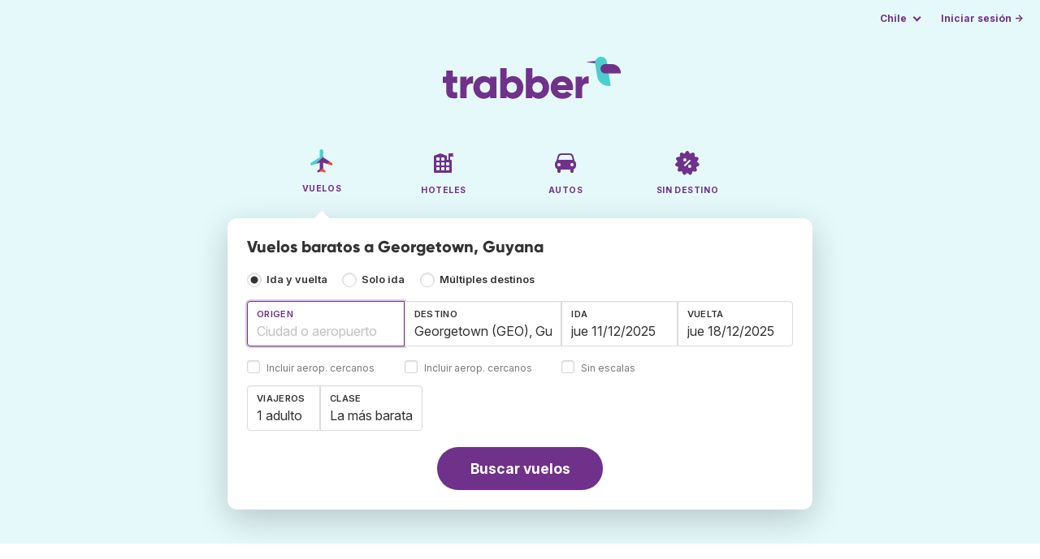

--- FILE ---
content_type: text/html;charset=utf-8
request_url: https://www.trabber.cl/vuelos-a-georgetown-geo/
body_size: 11633
content:
<!DOCTYPE html>
<html lang="es" itemscope itemtype="https://schema.org/FAQPage">
<head>
<meta charset="utf-8">
<base href="https://www.trabber.cl/">
<meta name="viewport" content="width=device-width,initial-scale=1">
<meta name="mobile-web-app-capable" content="yes">
<meta name="apple-mobile-web-app-capable" content="yes">
<meta name="apple-mobile-web-app-status-bar-style" content="black-translucent">
<meta name="apple-mobile-web-app-title" content="Trabber">
<meta name="robots" content="max-image-preview:large"><link rel="apple-touch-icon" sizes="180x180" href="/apple-touch-icon.png">
<link rel="icon" type="image/png" sizes="32x32" href="/favicon-32x32.png">
<link rel="icon" type="image/png" sizes="16x16" href="/favicon-16x16.png">
<link rel="manifest" href="/site.webmanifest">
<link rel="mask-icon" href="/safari-pinned-tab.svg" color="#70318b">
<meta name="msapplication-TileColor" content="#70318b">
<meta name="msapplication-config" content="/browserconfig.xml">
<meta name="theme-color" content="#70318b">
<link rel="preload" as="font" href="https://www.trabber.cl/fonts/InterVariable.woff2" type="font/woff2" crossorigin="anonymous">
<link rel="preload" as="font" href="https://www.trabber.cl/fonts/Gilroy-ExtraBold.woff2" type="font/woff2" crossorigin="anonymous">
<meta property="og:image" content="https://www.trabber.cl/images/logos/social-share.png">
<meta property="og:image:width" content="1200">
<meta property="og:image:height" content="1200">
<script>
!function(){var e=!1;window.onerror=function(n,r,o,t,a){if(!e){var s={href:document.location.href,msg:n,url:r,line:o,col:t};null!=a&&(s.message=a.message,s.name=a.name,s.stack=a.stack);var i=new XMLHttpRequest;i.open("POST","/admin/javascript-report"),i.send(JSON.stringify(s)),e=!0}return!1}}();
</script>
<script>
function footerContact() {
    window.location.href="https://www.trabber.cl/contact" + "?url=" + encodeURIComponent(window.location.href);
}
var trbq = trbq || [];
trbq.push(['globalInit']);

window.dataLayer = window.dataLayer || [];
function gtag(){dataLayer.push(arguments);}
</script>
<script async src="https://accounts.google.com/gsi/client"></script><title>Vuelos baratos a Georgetown, Guyana - Trabber</title>
<meta name="description" content="Encuentra vuelos baratos a Georgetown y a cualquier destino utilizando el buscador de vuelos Trabber">
<meta name="twitter:card" content="summary">
<meta name="twitter:site" content="@Trabber">
<meta name="twitter:title" content="Vuelos baratos a Georgetown, Guyana - Trabber">
<meta name="twitter:description" content="Encuentra vuelos baratos a Georgetown y a cualquier destino utilizando el buscador de vuelos Trabber">
<meta name="twitter:image" content="https://www.trabber.cl/images/logos/tw-share.png">
<meta name="twitter:image:width" content="1024">
<meta name="twitter:image:height" content="512">
<script>
var resident_table = '<div class="field"><input class="is-checkradio is-small" type="checkbox" name="resident" id="resident" value="Y"  />' +
                     '<label class="checkbox is-size-7 has-text-grey" for="resident">Descuento para residentes</label></div';


function goHomeMulti() {
    window.location.href="https://www.trabber.cl/multiples-destinos/";
}


function addPikadayTwoWay() {
    addPikadayCombo('from_date','to_date','/',1,1);
}

function addPikadayOneWay() {
    addPikaday('from_date','/',1,1);
}

trbq.push(function() {
    function customOnSelect(data, keyInputId) {
        onFlightSelect(data, keyInputId, false, "https://www.trabber.cl/");
        checkAnyDestOnSelect(data);
    }
    addLocationAutocomplete("from_city_text", "from_city_container", "from_city", "https://www.trabber.cl/ajax/location_autocomplete?ocf=true", {onSelect: customOnSelect});
    addLocationAutocomplete("to_city_text", "to_city_container", "to_city", "https://www.trabber.cl/ajax/location_autocomplete", {onSelect: customOnSelect, showAny: 1, anyLine1: "Cualquier destino", anyLine2: "Busca ofertas a cualquier lugar"});
    addTravellersDropdownFlight('ages', 'passengers_text','n_adults','n_children','adulto','adultos','niño','niños',9);

    document.getElementById("js_support").value = 'Y';



    onewaycheckbox();


    getComparisonOptions("https://www.trabber.cl/");


    flightFormFocus();

});

</script>
<script type="application/ld+json">
{
"@context":"https://schema.org",
"@type":"WebSite",
"name":"Trabber",
"url": "https://www.trabber.cl/"
}
</script>
<script type="application/ld+json">
{
"@context":"https://schema.org",
"@type":"Organization",
"name":"Trabber",
"url":"https://www.trabber.cl/",

"sameAs":["https://www.facebook.com/trabber",
"https://x.com/Trabber",
"https://www.instagram.com/trabber/",
"https://www.youtube.com/@trabber"],

"logo":"https://www.trabber.cl/images/logo-trabber.svg"
}
</script>
<script>
function showWanning() {
    document.getElementById("wanningmsg").innerHTML = "<b>El navegador ha bloqueado las ventanas de comparación</b><br>Revisa las opciones de tu navegador para permitir ventanas emergentes.<br>";
    document.getElementById("wanning").style.display = "block";
}
</script>
<script>
gtag('js', new Date());
function rP(i,n){var t,r=i.split("?")[0],e=[],l=-1!==i.indexOf("?")?i.split("?")[1]:"";if(""!==l){var s=l.indexOf("#");-1!==s&&(l=l.substring(0,s));for(var f=(e=l.split("&")).length-1;f>=0;f-=1)t=e[f].split("=")[0],n.indexOf(t)>=0&&e.splice(f,1);e.length&&(r=r+"?"+e.join("&"))}return r}
var ga4ecb = function (en) {

};

var ga4cfg = {

    send_page_view: false
};
var ga4up = {};
gtag('set','page_location',rP(document.location.href,['id','ead','ttclickid']));

ga4up['app'] = 'false';

ga4up['device_cat'] = 'laptop-16';
gtag('set','user_properties',ga4up);

gtag('config', 'G-X98PFPJXJ6', ga4cfg);
gtag('event', 'page_view', {
    'event_callback': function() {
        ga4ecb('page_view');
    }
});

gtag('config', 'AW-1062050928');
</script>


<link rel="stylesheet" href="https://www.trabber.cl/css/style.min.css?7a00516ce281656093e26d6a4fad4ecd.cache.css">
<meta name="keywords" content="buscador de vuelos,vuelos baratos,comparador,metabuscador,viajes">
<meta property="twitter:account_id" content="4503599629823226">
<meta name="facebook-domain-verification" content="p50hmsofx3vvw9043nuzbgcg58vzt5">
<link rel="canonical" href="https://www.trabber.cl/vuelos-a-georgetown-geo/">
<link rel="alternate" hreflang="ca" href="https://www.trabber.cat/vols-a-georgetown-geo/">
<link rel="alternate" hreflang="ca-es" href="https://www.trabber.cat/vols-a-georgetown-geo/">
<link rel="alternate" hreflang="de" href="https://www.trabber.de/flug-nach-georgetown-geo/">
<link rel="alternate" hreflang="de-at" href="https://www.trabber.at/flug-nach-georgetown-geo/">
<link rel="alternate" hreflang="de-ch" href="https://www.trabber.ch/flug-nach-georgetown-geo/">
<link rel="alternate" hreflang="de-de" href="https://www.trabber.de/flug-nach-georgetown-geo/">
<link rel="alternate" hreflang="en" href="https://www.trabber.us/flights-to-georgetown-geo/">
<link rel="alternate" hreflang="en-au" href="https://www.trabber.com.au/flights-to-georgetown-geo/">
<link rel="alternate" hreflang="en-ca" href="https://www.trabber.ca/flights-to-georgetown-geo/">
<link rel="alternate" hreflang="en-de" href="https://www.trabber.de/en/flights-to-georgetown-geo/">
<link rel="alternate" hreflang="en-es" href="https://www.trabber.es/en/flights-to-georgetown-geo/">
<link rel="alternate" hreflang="en-gb" href="https://www.trabber.co.uk/flights-to-georgetown-geo/">
<link rel="alternate" hreflang="en-ie" href="https://www.trabber.ie/flights-to-georgetown-geo/">
<link rel="alternate" hreflang="en-in" href="https://www.trabber.in/flights-to-georgetown-geo/">
<link rel="alternate" hreflang="en-nz" href="https://www.trabber.co.nz/flights-to-georgetown-geo/">
<link rel="alternate" hreflang="en-us" href="https://www.trabber.us/flights-to-georgetown-geo/">
<link rel="alternate" hreflang="en-za" href="https://www.trabber.co.za/flights-to-georgetown-geo/">
<link rel="alternate" hreflang="es" href="https://www.trabber.es/vuelos-a-georgetown-geo/">
<link rel="alternate" hreflang="es-ar" href="https://www.trabber.com.ar/vuelos-a-georgetown-geo/">
<link rel="alternate" hreflang="es-cl" href="https://www.trabber.cl/vuelos-a-georgetown-geo/">
<link rel="alternate" hreflang="es-co" href="https://www.trabber.co/vuelos-a-georgetown-geo/">
<link rel="alternate" hreflang="es-cr" href="https://www.trabber.co.cr/vuelos-a-georgetown-geo/">
<link rel="alternate" hreflang="es-ec" href="https://www.trabber.ec/vuelos-a-georgetown-geo/">
<link rel="alternate" hreflang="es-es" href="https://www.trabber.es/vuelos-a-georgetown-geo/">
<link rel="alternate" hreflang="es-gt" href="https://www.trabber.gt/vuelos-a-georgetown-geo/">
<link rel="alternate" hreflang="es-mx" href="https://www.trabber.mx/vuelos-a-georgetown-geo/">
<link rel="alternate" hreflang="es-pa" href="https://www.trabber.com.pa/vuelos-a-georgetown-geo/">
<link rel="alternate" hreflang="es-pe" href="https://www.trabber.pe/vuelos-a-georgetown-geo/">
<link rel="alternate" hreflang="es-us" href="https://www.trabber.us/es/vuelos-a-georgetown-geo/">
<link rel="alternate" hreflang="es-ve" href="https://www.trabber.com.ve/vuelos-a-georgetown-geo/">
<link rel="alternate" hreflang="fr" href="https://www.trabber.fr/vol-pour-georgetown-geo/">
<link rel="alternate" hreflang="fr-ca" href="https://www.trabber.ca/fr/vol-pour-georgetown-geo/">
<link rel="alternate" hreflang="fr-ch" href="https://www.trabber.ch/fr/vol-pour-georgetown-geo/">
<link rel="alternate" hreflang="fr-fr" href="https://www.trabber.fr/vol-pour-georgetown-geo/">
<link rel="alternate" hreflang="it" href="https://www.trabber.it/voli-per-georgetown-geo/">
<link rel="alternate" hreflang="it-ch" href="https://www.trabber.ch/it/voli-per-georgetown-geo/">
<link rel="alternate" hreflang="it-it" href="https://www.trabber.it/voli-per-georgetown-geo/">
<link rel="alternate" hreflang="pt" href="https://www.trabber.com.br/passagem-para-georgetown-geo/">
<link rel="alternate" hreflang="pt-br" href="https://www.trabber.com.br/passagem-para-georgetown-geo/">
<link rel="alternate" hreflang="pt-pt" href="https://www.trabber.pt/passagem-para-georgetown-geo/">

<link rel="prefetch" href="https://www.trabber.cl/images/icons/dot-loader.svg">
<script async src="https://www.trabber.cl/javascript/z/new-es.js?36faafdbb8373ee9b03e68ad58e27429.cache.js"></script>
<script async src="https://www.googletagmanager.com/gtag/js?id=AW-1062050928"></script>
</head>
<body class="home">

<!-- bran -->

<div class="background-image-container background-plane"></div>

<section class="masthead">

    <div class="bar">
        <div class="bar-left">
        </div>
        <div class="bar-right">
            <script>
    
    // if (('serviceWorker' in navigator) && ('PushManager' in window)) {
    if (('serviceWorker' in navigator)) {
        window.addEventListener('load', function() {
            navigator.serviceWorker.register('https://www.trabber.cl/service-worker.js');
        });
    }

    if (('serviceWorker' in navigator) && ('PushManager' in window) && ('ready' in window.navigator.serviceWorker)) {
        window.navigator.serviceWorker.ready
            .then(function(reg) {
                if (!('pushManager' in reg)) {
                    return;
                }
                reg.pushManager.getSubscription()
                    .then(function(subscription) {
                        trbq.push(['getSubscriptions','https://www.trabber.cl/',JSON.stringify(subscription)]);
                    });
            });
    }
</script>

<div id="alerts" class="bar-item" style="display:none;">
    <div class="dropdown">
        <div>
            <button class="button is-small is-text" aria-haspopup="false" onclick="location.href='https://www.trabber.cl/alerts/'">
                <span>Alertas (<span id="alertsNum"></span>)</span>
            </button>
        </div>
    </div>
</div>

<div class="bar-item">
    <div class="dropdown dropdown-autoclose">
        <div class="dropdown-trigger">
            <button class="button is-small is-text" aria-haspopup="true" aria-controls="country-menu">
                <span>Chile</span>
            </button>
        </div>
        <div class="dropdown-menu is-multi-column" role="menu" id="country-menu">
            <div class="dropdown-content">
                <a class="dropdown-item" href="https://www.trabber.com.ar/vuelos-a-georgetown-geo/"><span class="flags flag-ar"> </span> Argentina</a><a class="dropdown-item" href="https://www.trabber.com.au/flights-to-georgetown-geo/"><span class="flags flag-au"> </span> Australia</a><a class="dropdown-item" href="https://www.trabber.com.br/passagem-para-georgetown-geo/"><span class="flags flag-br"> </span> Brasil</a><a class="dropdown-item" href="https://www.trabber.ca/flights-to-georgetown-geo/"><span class="flags flag-ca"> </span> Canada (en)</a><a class="dropdown-item" href="https://www.trabber.ca/fr/vol-pour-georgetown-geo/"><span class="flags flag-ca"> </span> Canada (fr)</a><a class="dropdown-item" href="https://www.trabber.cl/vuelos-a-georgetown-geo/"><span class="flags flag-cl"> </span> Chile</a><a class="dropdown-item" href="https://www.trabber.co/vuelos-a-georgetown-geo/"><span class="flags flag-co"> </span> Colombia</a><a class="dropdown-item" href="https://www.trabber.co.cr/vuelos-a-georgetown-geo/"><span class="flags flag-cr"> </span> Costa Rica</a><a class="dropdown-item" href="https://www.trabber.de/flug-nach-georgetown-geo/"><span class="flags flag-de"> </span> Deutschland (de)</a><a class="dropdown-item" href="https://www.trabber.de/en/flights-to-georgetown-geo/"><span class="flags flag-de"> </span> Germany (en)</a><a class="dropdown-item" href="https://www.trabber.ec/vuelos-a-georgetown-geo/"><span class="flags flag-ec"> </span> Ecuador</a><a class="dropdown-item" href="https://www.trabber.es/vuelos-a-georgetown-geo/"><span class="flags flag-es"> </span> España (es)</a><a class="dropdown-item" href="https://www.trabber.cat/vols-a-georgetown-geo/"><span class="flags flag-es"> </span> Espanya (ca)</a><a class="dropdown-item" href="https://www.trabber.es/en/flights-to-georgetown-geo/"><span class="flags flag-es"> </span> Spain (en)</a><a class="dropdown-item" href="https://www.trabber.fr/vol-pour-georgetown-geo/"><span class="flags flag-fr"> </span> France</a><a class="dropdown-item" href="https://www.trabber.gt/vuelos-a-georgetown-geo/"><span class="flags flag-gt"> </span> Guatemala</a><a class="dropdown-item" href="https://www.trabber.in/flights-to-georgetown-geo/"><span class="flags flag-in"> </span> India</a><a class="dropdown-item" href="https://www.trabber.ie/flights-to-georgetown-geo/"><span class="flags flag-ie"> </span> Ireland</a><a class="dropdown-item" href="https://www.trabber.it/voli-per-georgetown-geo/"><span class="flags flag-it"> </span> Italia</a><a class="dropdown-item" href="https://www.trabber.mx/vuelos-a-georgetown-geo/"><span class="flags flag-mx"> </span> México</a><a class="dropdown-item" href="https://www.trabber.co.nz/flights-to-georgetown-geo/"><span class="flags flag-nz"> </span> New Zealand</a><a class="dropdown-item" href="https://www.trabber.at/flug-nach-georgetown-geo/"><span class="flags flag-at"> </span> Österreich</a><a class="dropdown-item" href="https://www.trabber.com.pa/vuelos-a-georgetown-geo/"><span class="flags flag-pa"> </span> Panamá</a><a class="dropdown-item" href="https://www.trabber.pe/vuelos-a-georgetown-geo/"><span class="flags flag-pe"> </span> Perú</a><a class="dropdown-item" href="https://www.trabber.pt/passagem-para-georgetown-geo/"><span class="flags flag-pt"> </span> Portugal</a><a class="dropdown-item" href="https://www.trabber.ch/flug-nach-georgetown-geo/"><span class="flags flag-ch"> </span> Schweiz (de)</a><a class="dropdown-item" href="https://www.trabber.ch/fr/vol-pour-georgetown-geo/"><span class="flags flag-ch"> </span> Suisse (fr)</a><a class="dropdown-item" href="https://www.trabber.ch/it/voli-per-georgetown-geo/"><span class="flags flag-ch"> </span> Svizzera (it)</a><a class="dropdown-item" href="https://www.trabber.co.za/flights-to-georgetown-geo/"><span class="flags flag-za"> </span> South Africa</a><a class="dropdown-item" href="https://www.trabber.co.uk/flights-to-georgetown-geo/"><span class="flags flag-uk"> </span> United Kingdom</a><a class="dropdown-item" href="https://www.trabber.us/flights-to-georgetown-geo/"><span class="flags flag-us"> </span> United States (en)</a><a class="dropdown-item" href="https://www.trabber.us/es/vuelos-a-georgetown-geo/"><span class="flags flag-us"> </span> Estados Unidos (es)</a><a class="dropdown-item" href="https://www.trabber.com.ve/vuelos-a-georgetown-geo/"><span class="flags flag-ve"> </span> Venezuela</a></div>
        </div>
    </div>
</div>

<div class="bar-item">
    <a class="button is-small is-text has-text-primary login-link" href="https://www.trabber.cl/login">Iniciar sesión &rarr;</a> <div id="g_id_onload"
data-use_fedcm_for_prompt="true"
data-client_id="305488027803-cpmlh62ipriuh4n5qjfld6hoacci16j3.apps.googleusercontent.com"
data-login_uri="https://www.trabber.cl/account/gsi-return"
data-auto_select="true"
data-prompt_parent_id="g_id_onload"
style="position: fixed; top: 35px; right: 10px; z-index: 1001;">
</div>
</div>

</div>
    </div>

    <div class="container is-fluid">
        <div class="columns is-centered">
            <div class="column is-full">

                <div class="has-text-centered">
<div class="logo">
                        <a href="https://www.trabber.cl/"><img src="https://www.trabber.cl/images/logo-trabber.svg" width="220" height="52" alt="Trabber Chile"></a>
                    </div>
<div class="tabs is-main-nav is-centered">
                        <ul id="main-nav"><li class="is-active"><a  href="https://www.trabber.cl/"><img class="marginb-on" width="32" height="32" src="https://www.trabber.cl/images/icons/flights.svg" alt="Vuelos"> <strong class="no-text">Vuelos</strong></a></li> <li><a  href="https://www.trabber.cl/hoteles/"><img class="marginb-on" width="32" height="32" src="https://www.trabber.cl/images/icons/hotels-off.svg" alt="Hoteles"> <strong class="no-text">Hoteles</strong></a></li> <li><a  href="https://www.trabber.cl/autos/"><img class="marginb-on" width="32" height="32" src="https://www.trabber.cl/images/icons/cars-off.svg" alt="Autos"> <strong class="no-text">Autos</strong></a></li> <li><a  href="https://www.trabber.cl/ofertas/"><img class="marginb-on" width="32" height="32" src="https://www.trabber.cl/images/icons/offers-off.svg" alt="Sin destino"> <strong class="no-text">Sin destino</strong></a></li> </ul></div>
                </div>

                <div class="box is-paddingless has-large-border-radius">


                    <h1 class="px-5 pt-5 title is-size-5">
    Vuelos baratos a Georgetown, Guyana</h1>

<form id="search-form" class="px-5 pt-4 pb-5 form-flights" action="https://www.trabber.cl/search-start" method="post" onsubmit="return typeof validateForm !== 'function' || validateForm(1);" onclick="trbq.push(['searchformclick']);" onmouseup="trbq.push(['searchformclick']);">
    <fieldset>

        <input id="searchId" name="searchId" type="hidden" value="">
        <input id="js_support" name="js_support" type="hidden" value="N">

        <div class="field trip-type mb-4">
            <div class="control has-text-weight-semibold">

                <input class="is-checkradio is-small" value="0" id="flight_type_two_ways" name="is_one_way" type="radio" onclick="trbq.push(['onewaycheckbox']);" checked> <label for="flight_type_two_ways">Ida y vuelta</label>

                <input class="is-checkradio is-small" value="1" id="flight_type_one_ways" name="is_one_way" type="radio" onclick="trbq.push(['onewaycheckbox']);" > <label for="flight_type_one_ways">Solo ida</label>

                <input class="is-checkradio is-small" value="2" id="flight_type_multi" name="is_one_way" type="radio" onclick="goHomeMulti()"> <label for="flight_type_multi">Múltiples destinos</label>
                </div>
        </div>

<div class="fancy-fields is-grouped">
                    <div class="field">
                        <label id="from_city_label" class="label" for="from_city_text">Origen</label>
                        <div class="control mb-3">
                            <input class="input" id="from_city_text" name="from_city_text" type="text" value="" title="" autocomplete="off" placeholder="Ciudad o aeropuerto">
                            <div id="from_city_container"></div>
                        </div>
                        <span class="">
                            <input class="is-checkradio is-small" type="checkbox" name="nearby_airport_orig" id="nearby_airport_orig" tabindex="-1" value="Y" >
                            <label class="checkbox is-size-7 has-text-grey" for="nearby_airport_orig">Incluir aerop. cercanos</label>
                        </span>
                        <input id="from_city" name="from_city" type="hidden" value="">
                        <input id="from_city_country" name="from_city_country" type="hidden" value="">
                        <input id="from_city_resident" name="from_city_resident" type="hidden" value="0">
                    </div>
                    <div class="field">
                        <label id="to_city_label" class="label" for="to_city_text">Destino</label>
                        <div class="control mb-3">
                            <input class="input" id="to_city_text" name="to_city_text" type="text" value="Georgetown (GEO), Guyana" title="Georgetown (GEO), Guyana" autocomplete="off" placeholder="Ciudad o aeropuerto">
                            <div id="to_city_container"></div>
                        </div>
                        <span class="">
                            <input class="is-checkradio is-small" type="checkbox" name="nearby_airport_dest" id="nearby_airport_dest" tabindex="-1" value="Y" >
                            <label for="nearby_airport_dest" class="checkbox is-size-7 has-text-grey">Incluir aerop. cercanos</label>
                        </span>
                        <input id="to_city" name="to_city" type="hidden" value="GEO">
                        <input id="to_city_country" name="to_city_country" type="hidden" value="gy">
                        <input id="to_city_resident" name="to_city_resident" type="hidden" value="0">

                        </div>

<div>
                        <div class="fancy-fields is-grouped">
                            <div class="field mb-0 has-width-short">
                                <label class="label" for="from_date" id="from_date_label">Ida</label>
                                <div class="control mb-3">
                                    <input class="input squareleft" type="text" autocomplete="off" name="from_date" id="from_date" maxlength="14" size="14" value="11-12-2025">
                                </div>
                            </div>
                            <div class="field has-width-short">
                                <label class="label" for="to_date" id="to_date_label">Vuelta</label>
                                <div class="control mb-3">
                                    <input class="input" type="text" autocomplete="off" name="to_date" id="to_date" maxlength="14" size="14" value="18-12-2025">
                                </div>
                                </div>
                        </div>
                        <div class="field ml-0 mb-2">
                            <div class="control">
                                <input class="is-checkradio is-small" type="checkbox" name="direct_flight" id="direct_flight" value="Y" >
                                <label class="checkbox is-size-7 has-text-grey" for="direct_flight">Sin escalas</label>
                            </div>
                        </div>
                    </div>
                </div>

<div class="fancy-fields is-grouped-multiline">
                    <div class="fancy-fields is-grouped">

                        <div class="field">
                            <div class="dropdown passengers dropdown-autoclose">
                                <label class="dropdown-trigger label" for="passengers_text">Viajeros</label>
                                <div class="dropdown-trigger control">
                                    <button type="button" class="input without-shadow without-arrow" id="passengers_text" name="passengers_text"></button>
                                </div>
                                <div class="dropdown-menu dropdown-travellers" role="menu">
                                    <div class="dropdown-content px-4 py-4">
                                        <a class="delete dropdown-trigger" style="position:absolute; right:9px;" title="cerrar"></a>
                                        <p>
                                        <span class="amount"><button type="button" id="n_adults_less">⊖</button>
<input id="n_adults" name="n_adults" type="text" tabindex="-1" value="1" readonly>
                                            <button type="button" id="n_adults_more">⊕</button></span>
                                            <label for="n_adults"><strong><span id="n_adults_lbl">adultos</span></strong></label>
                                        </p>
                                        <p>
                                        <span class="amount"><button type="button" id="n_children_less">⊖</button>
                                            <input id="n_children" name="n_children" type="text" tabindex="-1" value="0" readonly>
                                            <button type="button" id="n_children_more">⊕</button></span>
                                            <label for="n_children"><strong><span id="n_children_lbl">niños</span> <small>(0-17)</small></strong></label>
                                        </p>
                                        <p>
                                        <div class="children" id="ages" style="display:none;">
    <div class="is-vcentered" id="ages_1" style="display:none;">
        <div class="is-7" style="flex:auto;align-self:center;">
            <strong>Edad niño&nbsp;1</strong>
        </div>
        <div class="mb-1">
            <div class="select is-small">
                <select name="ages_1">
                    <option value="0">0</option>
                        <option value="1">1</option>
                        <option value="2">2</option>
                        <option value="3">3</option>
                        <option value="4">4</option>
                        <option value="5">5</option>
                        <option value="6">6</option>
                        <option value="7">7</option>
                        <option value="8">8</option>
                        <option value="9">9</option>
                        <option value="10">10</option>
                        <option value="11">11</option>
                        <option value="12">12</option>
                        <option value="13">13</option>
                        <option value="14">14</option>
                        <option value="15">15</option>
                        <option value="16">16</option>
                        <option value="17">17</option>
                        </select>
            </div>
        </div>
    </div>
    <div class="is-vcentered" id="ages_2" style="display:none;">
        <div class="is-7" style="flex:auto;align-self:center;">
            <strong>Edad niño&nbsp;2</strong>
        </div>
        <div class="mb-1">
            <div class="select is-small">
                <select name="ages_2">
                    <option value="0">0</option>
                        <option value="1">1</option>
                        <option value="2">2</option>
                        <option value="3">3</option>
                        <option value="4">4</option>
                        <option value="5">5</option>
                        <option value="6">6</option>
                        <option value="7">7</option>
                        <option value="8">8</option>
                        <option value="9">9</option>
                        <option value="10">10</option>
                        <option value="11">11</option>
                        <option value="12">12</option>
                        <option value="13">13</option>
                        <option value="14">14</option>
                        <option value="15">15</option>
                        <option value="16">16</option>
                        <option value="17">17</option>
                        </select>
            </div>
        </div>
    </div>
    <div class="is-vcentered" id="ages_3" style="display:none;">
        <div class="is-7" style="flex:auto;align-self:center;">
            <strong>Edad niño&nbsp;3</strong>
        </div>
        <div class="mb-1">
            <div class="select is-small">
                <select name="ages_3">
                    <option value="0">0</option>
                        <option value="1">1</option>
                        <option value="2">2</option>
                        <option value="3">3</option>
                        <option value="4">4</option>
                        <option value="5">5</option>
                        <option value="6">6</option>
                        <option value="7">7</option>
                        <option value="8">8</option>
                        <option value="9">9</option>
                        <option value="10">10</option>
                        <option value="11">11</option>
                        <option value="12">12</option>
                        <option value="13">13</option>
                        <option value="14">14</option>
                        <option value="15">15</option>
                        <option value="16">16</option>
                        <option value="17">17</option>
                        </select>
            </div>
        </div>
    </div>
    <div class="is-vcentered" id="ages_4" style="display:none;">
        <div class="is-7" style="flex:auto;align-self:center;">
            <strong>Edad niño&nbsp;4</strong>
        </div>
        <div class="mb-1">
            <div class="select is-small">
                <select name="ages_4">
                    <option value="0">0</option>
                        <option value="1">1</option>
                        <option value="2">2</option>
                        <option value="3">3</option>
                        <option value="4">4</option>
                        <option value="5">5</option>
                        <option value="6">6</option>
                        <option value="7">7</option>
                        <option value="8">8</option>
                        <option value="9">9</option>
                        <option value="10">10</option>
                        <option value="11">11</option>
                        <option value="12">12</option>
                        <option value="13">13</option>
                        <option value="14">14</option>
                        <option value="15">15</option>
                        <option value="16">16</option>
                        <option value="17">17</option>
                        </select>
            </div>
        </div>
    </div>
    <div class="is-vcentered" id="ages_5" style="display:none;">
        <div class="is-7" style="flex:auto;align-self:center;">
            <strong>Edad niño&nbsp;5</strong>
        </div>
        <div class="mb-1">
            <div class="select is-small">
                <select name="ages_5">
                    <option value="0">0</option>
                        <option value="1">1</option>
                        <option value="2">2</option>
                        <option value="3">3</option>
                        <option value="4">4</option>
                        <option value="5">5</option>
                        <option value="6">6</option>
                        <option value="7">7</option>
                        <option value="8">8</option>
                        <option value="9">9</option>
                        <option value="10">10</option>
                        <option value="11">11</option>
                        <option value="12">12</option>
                        <option value="13">13</option>
                        <option value="14">14</option>
                        <option value="15">15</option>
                        <option value="16">16</option>
                        <option value="17">17</option>
                        </select>
            </div>
        </div>
    </div>
    <div class="is-vcentered" id="ages_6" style="display:none;">
        <div class="is-7" style="flex:auto;align-self:center;">
            <strong>Edad niño&nbsp;6</strong>
        </div>
        <div class="mb-1">
            <div class="select is-small">
                <select name="ages_6">
                    <option value="0">0</option>
                        <option value="1">1</option>
                        <option value="2">2</option>
                        <option value="3">3</option>
                        <option value="4">4</option>
                        <option value="5">5</option>
                        <option value="6">6</option>
                        <option value="7">7</option>
                        <option value="8">8</option>
                        <option value="9">9</option>
                        <option value="10">10</option>
                        <option value="11">11</option>
                        <option value="12">12</option>
                        <option value="13">13</option>
                        <option value="14">14</option>
                        <option value="15">15</option>
                        <option value="16">16</option>
                        <option value="17">17</option>
                        </select>
            </div>
        </div>
    </div>
    <div class="is-vcentered" id="ages_7" style="display:none;">
        <div class="is-7" style="flex:auto;align-self:center;">
            <strong>Edad niño&nbsp;7</strong>
        </div>
        <div class="mb-1">
            <div class="select is-small">
                <select name="ages_7">
                    <option value="0">0</option>
                        <option value="1">1</option>
                        <option value="2">2</option>
                        <option value="3">3</option>
                        <option value="4">4</option>
                        <option value="5">5</option>
                        <option value="6">6</option>
                        <option value="7">7</option>
                        <option value="8">8</option>
                        <option value="9">9</option>
                        <option value="10">10</option>
                        <option value="11">11</option>
                        <option value="12">12</option>
                        <option value="13">13</option>
                        <option value="14">14</option>
                        <option value="15">15</option>
                        <option value="16">16</option>
                        <option value="17">17</option>
                        </select>
            </div>
        </div>
    </div>
    <div class="is-vcentered" id="ages_8" style="display:none;">
        <div class="is-7" style="flex:auto;align-self:center;">
            <strong>Edad niño&nbsp;8</strong>
        </div>
        <div class="mb-1">
            <div class="select is-small">
                <select name="ages_8">
                    <option value="0">0</option>
                        <option value="1">1</option>
                        <option value="2">2</option>
                        <option value="3">3</option>
                        <option value="4">4</option>
                        <option value="5">5</option>
                        <option value="6">6</option>
                        <option value="7">7</option>
                        <option value="8">8</option>
                        <option value="9">9</option>
                        <option value="10">10</option>
                        <option value="11">11</option>
                        <option value="12">12</option>
                        <option value="13">13</option>
                        <option value="14">14</option>
                        <option value="15">15</option>
                        <option value="16">16</option>
                        <option value="17">17</option>
                        </select>
            </div>
        </div>
    </div>
    <div class="is-vcentered" id="ages_9" style="display:none;">
        <div class="is-7" style="flex:auto;align-self:center;">
            <strong>Edad niño&nbsp;9</strong>
        </div>
        <div class="mb-1">
            <div class="select is-small">
                <select name="ages_9">
                    <option value="0">0</option>
                        <option value="1">1</option>
                        <option value="2">2</option>
                        <option value="3">3</option>
                        <option value="4">4</option>
                        <option value="5">5</option>
                        <option value="6">6</option>
                        <option value="7">7</option>
                        <option value="8">8</option>
                        <option value="9">9</option>
                        <option value="10">10</option>
                        <option value="11">11</option>
                        <option value="12">12</option>
                        <option value="13">13</option>
                        <option value="14">14</option>
                        <option value="15">15</option>
                        <option value="16">16</option>
                        <option value="17">17</option>
                        </select>
            </div>
        </div>
    </div>
    </div>
</div>
                                </div>
                            </div>
                        </div>
                        <div class="field">
                            <label class="label" for="flight_class">Clase</label>
                            <div class="control">
                                <select class="input force-border squareleft" id="flight_class" name="flight_class" onchange="trbq.push(['getComparisonOptions','https://www.trabber.cl/'])"><option value="E" selected="selected">La más barata</option><option value="P">Turista plus</option><option value="B">Business</option><option value="F">Primera</option></select>
                                </div>
                        </div>
                    </div>

                    <div id="resident_block" class="mb-2"> </div>

                </div>
<div class="has-text-centered">
                <button id="submit_button" class="button is-primary is-large is-rounded has-text-weight-bold" type="submit" name="B1">Buscar vuelos</button>
            </div>

<div id="compareTR" style="display:none;" class="mt-2">
            <span class="is-size-7"><strong>Comparar con</strong> <span class="has-text-grey">(en otra ventana)</span></span>
            <div class="field" id="compares">
            </div>
        </div>
        </fieldset>
</form><div id="wanning" style="display:none">
    <div style="position:absolute; left:0; top:0; width:100%; height:100%; z-index:1000; background-color: grey; opacity: 0.5; text-align:left;"></div>
    <div style="position:absolute; top:10px; left:10px; z-index:1100;width:400px;background-color:#ffffe1; margin-top: 10px; margin-left:10px; padding:15px; text-align: left;border: 1px solid black; color:black;">
        <span id="wanningmsg"></span>
        <input type="button" id="continue" name="continue" value="Continuar búsqueda" onclick="trbq.push(['continueSearch', '%d/%m/%Y'])" style="margin-top:10px;">
    </div>
</div>

</div>


            </div>
        </div>

    </div>
</section>



<section class="section">
        <div class="container is-narrow">

            <nav class="breadcrumb has-arrow-separator" aria-label="breadcrumbs" itemscope itemtype="https://schema.org/BreadcrumbList"><ul><li itemprop="itemListElement" itemscope itemtype="https://schema.org/ListItem"><a href="https://www.trabber.cl/" itemprop="item"><span itemprop="name">Vuelos</span></a><meta itemprop="position" content="1"></li><li itemprop="itemListElement" itemscope itemtype="https://schema.org/ListItem"><a href="https://www.trabber.cl/vuelos-a-guyana-gy/" itemprop="item"><span itemprop="name">Vuelos a Guyana</span></a><meta itemprop="position" content="2"></li><li class="is-active" itemprop="itemListElement" itemscope itemtype="https://schema.org/ListItem"><a href="https://www.trabber.cl/vuelos-a-georgetown-geo/" itemprop="item" aria-current="page"><span itemprop="name">Vuelos a Georgetown</span></a><meta itemprop="position" content="3"></li></ul></nav><div class="columns mb-3">

                <div class="column is-9 mb-6">

                    <h2 class="is-size-2 mb-2">Compara vuelos a Georgetown y reserva donde prefieras</h2>
                    <p class="is-size-5 mb-6">Buscamos en las webs de aerolíneas y agencias para encontrar el vuelo más barato a Georgetown o a cualquier otro destino. Encuentra tu vuelo a Georgetown en Trabber y resérvalo directamente en la web que tenga el mejor precio, ahorrando tiempo y dinero.</p>
                    <h2 class="is-size-4 mb-4 mt-6">Información sobre vuelos a Georgetown</h2>
<div class="is-flex is-flex-direction-row is-flex-wrap-wrap is-size-5 is-align-content-stretch" style="white-space:nowrap;">
<div class="is-flex is-flex-direction-column mr-3 is-size-6 is-flex-grow-1 info-widget">
<span class="has-text-weight-bold">Precio medio</span>
<span>$1.313.760</span>
</div>
<div class="is-flex is-flex-direction-column mr-3 is-size-6 is-flex-grow-1 info-widget">
<span class="has-text-weight-bold">Aerolínea popular</span>
<span><a href="https://www.trabber.cl/aerolineas/x1-air-x1/">X1 Air</a></span>
</div>
<div class="is-flex is-flex-direction-column mr-3 is-size-6 is-flex-grow-1 info-widget">
<span class="has-text-weight-bold">Mes barato</span>
<span>junio</span>
</div>
<div class="is-flex is-flex-direction-column mr-3 is-size-6 is-flex-grow-1 info-widget">
<span class="has-text-weight-bold">Temporada alta</span>
<span>marzo</span>
</div>
<div class="is-flex is-flex-direction-column mr-3 is-size-6 is-flex-grow-1 info-widget">
<span class="has-text-weight-bold">Mejor escapada</span>
<span><strong>ida</strong>: jueves, <strong>vuelta</strong>: lunes</span>
</div>
<div class="is-flex is-flex-direction-column mr-3 is-size-6 is-flex-grow-1 info-widget">
<span class="has-text-weight-bold">Mejor momento de compra</span>
<span>330&nbsp;días de antelación</span>
</div>
</div>
<h2 class="is-size-4 mb-4 mt-6" id="ranking">Ranking de las aerolíneas más baratas en Georgetown</h2>

                    <table class="standard-table table is-scrollable mb-3">
                        <thead>
                        <tr>
                            <th>Código</th>
                            <th>Aerolínea</th>
                            <th style="text-align:right">% Búsquedas</th>
                            <th style="text-align:right">% la más barata</th>
                        </tr>
                        </thead>
                        <tbody>

                        <tr>
                            <td>AA</td>
                            <td><a href="https://www.trabber.cl/aerolineas/american-airlines-aa/">American Airlines</a></td>
                            <td style="text-align:right">78.9</td>
                            <td style="text-align:right">90.4</td>
                        </tr>
                        <tr>
                            <td>CM</td>
                            <td><a href="https://www.trabber.cl/aerolineas/copa-airlines-cm/">Copa Airlines</a></td>
                            <td style="text-align:right">17.5</td>
                            <td style="text-align:right">74.3</td>
                        </tr>
                        <tr>
                            <td>AV</td>
                            <td><a href="https://www.trabber.cl/aerolineas/avianca-av/">Avianca</a></td>
                            <td style="text-align:right">2.8</td>
                            <td style="text-align:right">57.8</td>
                        </tr>
                        <tr>
                            <td>DO</td>
                            <td><a href="https://www.trabber.cl/aerolineas/skyhigh-dominicana-do/">SKYhigh Dominicana</a></td>
                            <td style="text-align:right">11.0</td>
                            <td style="text-align:right">51.4</td>
                        </tr>
                        <tr>
                            <td>X1</td>
                            <td><a href="https://www.trabber.cl/aerolineas/x1-air-x1/">X1 Air</a></td>
                            <td style="text-align:right">12.5</td>
                            <td style="text-align:right">30.3</td>
                        </tr>
                        <tr>
                            <td>BW</td>
                            <td><a href="https://www.trabber.cl/aerolineas/caribbean-airlines-bw/">Caribbean Airlines</a></td>
                            <td style="text-align:right">6.5</td>
                            <td style="text-align:right">24.5</td>
                        </tr>
                        <tr>
                            <td>B6</td>
                            <td><a href="https://www.trabber.cl/aerolineas/jetblue-b6/">JetBlue</a></td>
                            <td style="text-align:right">1.2</td>
                            <td style="text-align:right">22.9</td>
                        </tr>
                        <tr>
                            <td>UA</td>
                            <td><a href="https://www.trabber.cl/aerolineas/united-airlines-ua/">United Airlines</a></td>
                            <td style="text-align:right">9.4</td>
                            <td style="text-align:right">14.3</td>
                        </tr>
                        <tr>
                            <td>JY</td>
                            <td><a href="https://www.trabber.cl/aerolineas/intercaribbean-airways-jy/">InterCaribbean Airways</a></td>
                            <td style="text-align:right">1.5</td>
                            <td style="text-align:right">12.5</td>
                        </tr>
                        </tbody>
                    </table>

                    <a href="https://www.trabber.cl/aerolineas/">Ranking general y explicación</a>

                    <h2 class="is-size-4 mb-5 mt-6" id="faq">Preguntas frecuentes sobre vuelos hacia Georgetown</h2>

                    <div itemscope itemprop="mainEntity" itemtype="https://schema.org/Question"><h3 itemprop="name" class="is-size-5 mb-3 mt-5">¿Cuántos aeropuertos hay en Georgetown?</h3><div itemscope itemprop="acceptedAnswer" itemtype="https://schema.org/Answer"><div itemprop="text" class="is-size-6 mb-4 mt-3 content">Los aeropuertos que se encuentran más cerca del centro de la ciudad son Eugene F. Correia - Ogle y Cheddi Jagan. </div></div></div><div itemscope itemprop="mainEntity" itemtype="https://schema.org/Question"><h3 itemprop="name" class="is-size-5 mb-3 mt-5">¿Cuál es el mes más barato para volar a Georgetown?</h3><div itemscope itemprop="acceptedAnswer" itemtype="https://schema.org/Answer"><div itemprop="text" class="is-size-6 mb-4 mt-3 content">El mes más económico para viajar a Georgetown es junio.<br><svg xmlns="http://www.w3.org/2000/svg" viewBox="0 0 440.0 180.0" class="bar-graph"><line x1="10.0" y1="140.0" x2="390.0" y2="140.0" stroke="#70318BEE" /><text x="405.0" y="140.0" font-size="5.0px" font-weight="bold" text-anchor="start" fill="#333" font-family="Inter">$800.000</text><line x1="10.0" y1="96.66667" x2="390.0" y2="96.66667" stroke="#70318BAA" /><text x="405.0" y="96.66667" font-size="5.0px" font-weight="bold" text-anchor="start" fill="#333" font-family="Inter">$1.000.000</text><line x1="10.0" y1="53.333336" x2="390.0" y2="53.333336" stroke="#70318BAA" /><text x="405.0" y="53.333336" font-size="5.0px" font-weight="bold" text-anchor="start" fill="#333" font-family="Inter">$1.200.000</text><line x1="10.0" y1="10.0" x2="390.0" y2="10.0" stroke="#70318BAA" /><text x="405.0" y="10.0" font-size="5.0px" font-weight="bold" text-anchor="start" fill="#333" font-family="Inter">$1.400.000</text><rect x="17.916666" y="87.482544" width="15.833333" height="52.517452" rx="4" ry="4" fill="#70318B" class="bar-graph-bar"><title>$1.042.388</title></rect><text x="25.833332" y="160.0" font-size="10.0px" font-weight="bold" text-anchor="middle" fill="#333" font-family="Inter">ene.</text><rect x="49.583332" y="68.16541" width="15.833333" height="71.83459" rx="4" ry="4" fill="#70318B" class="bar-graph-bar"><title>$1.131.544</title></rect><text x="57.5" y="160.0" font-size="10.0px" font-weight="bold" text-anchor="middle" fill="#333" font-family="Inter">feb.</text><rect x="81.25" y="50.638977" width="15.833333" height="89.36102" rx="4" ry="4" fill="#70318B" class="bar-graph-bar"><title>$1.212.436</title></rect><text x="89.166664" y="160.0" font-size="10.0px" font-weight="bold" text-anchor="middle" fill="#333" font-family="Inter">mar.</text><rect x="112.916664" y="66.42604" width="15.833333" height="73.57396" rx="4" ry="4" fill="#70318B" class="bar-graph-bar"><title>$1.139.572</title></rect><text x="120.83333" y="160.0" font-size="10.0px" font-weight="bold" text-anchor="middle" fill="#333" font-family="Inter">abr.</text><rect x="144.58333" y="97.688354" width="15.833333" height="42.31164" rx="4" ry="4" fill="#70318B" class="bar-graph-bar"><title>$995.284</title></rect><text x="152.5" y="160.0" font-size="10.0px" font-weight="bold" text-anchor="middle" fill="#333" font-family="Inter">may.</text><rect x="176.24998" y="102.75511" width="15.833333" height="37.244892" rx="4" ry="4" fill="#70318B" class="bar-graph-bar"><title>$971.900</title></rect><text x="184.16666" y="160.0" font-size="10.0px" font-weight="bold" text-anchor="middle" fill="#333" font-family="Inter">jun.</text><rect x="207.91666" y="80.49751" width="15.833333" height="59.502487" rx="4" ry="4" fill="#70318B" class="bar-graph-bar"><title>$1.074.627</title></rect><text x="215.83333" y="160.0" font-size="10.0px" font-weight="bold" text-anchor="middle" fill="#333" font-family="Inter">jul.</text><rect x="239.58333" y="56.49057" width="15.833333" height="83.50943" rx="4" ry="4" fill="#70318B" class="bar-graph-bar"><title>$1.185.428</title></rect><text x="247.5" y="160.0" font-size="10.0px" font-weight="bold" text-anchor="middle" fill="#333" font-family="Inter">ago.</text><rect x="271.25" y="76.19105" width="15.833333" height="63.808952" rx="4" ry="4" fill="#70318B" class="bar-graph-bar"><title>$1.094.503</title></rect><text x="279.16666" y="160.0" font-size="10.0px" font-weight="bold" text-anchor="middle" fill="#333" font-family="Inter">sept.</text><rect x="302.91666" y="98.41865" width="15.833333" height="41.581352" rx="4" ry="4" fill="#70318B" class="bar-graph-bar"><title>$991.914</title></rect><text x="310.8333" y="160.0" font-size="10.0px" font-weight="bold" text-anchor="middle" fill="#333" font-family="Inter">oct.</text><rect x="334.58334" y="94.32982" width="15.833333" height="45.670177" rx="4" ry="4" fill="#70318B" class="bar-graph-bar"><title>$1.010.785</title></rect><text x="342.5" y="160.0" font-size="10.0px" font-weight="bold" text-anchor="middle" fill="#333" font-family="Inter">nov.</text><rect x="366.25" y="81.898636" width="15.833333" height="58.10136" rx="4" ry="4" fill="#70318B" class="bar-graph-bar"><title>$1.068.160</title></rect><text x="374.16666" y="160.0" font-size="10.0px" font-weight="bold" text-anchor="middle" fill="#333" font-family="Inter">dic.</text></svg></div></div></div><div itemscope itemprop="mainEntity" itemtype="https://schema.org/Question"><h3 itemprop="name" class="is-size-5 mb-3 mt-5">¿Cuál es el mes más caro para volar a Georgetown?</h3><div itemscope itemprop="acceptedAnswer" itemtype="https://schema.org/Answer"><div itemprop="text" class="is-size-6 mb-4 mt-3 content">En marzo, los vuelos a Georgetown alcanzan sus precios más altos.</div></div></div><div itemscope itemprop="mainEntity" itemtype="https://schema.org/Question"><h3 itemprop="name" class="is-size-5 mb-3 mt-5">¿Cuál es el día de la semana en el que los vuelos a Georgetown tienen precios más bajos?</h3><div itemscope itemprop="acceptedAnswer" itemtype="https://schema.org/Answer"><div itemprop="text" class="is-size-6 mb-4 mt-3 content">El día de la semana en el que es más barato volar a Georgetown es el jueves.<br><svg xmlns="http://www.w3.org/2000/svg" viewBox="0 0 440.0 180.0" class="bar-graph"><line x1="10.0" y1="140.0" x2="390.0" y2="140.0" stroke="#70318BEE" /><text x="405.0" y="140.0" font-size="5.0px" font-weight="bold" text-anchor="start" fill="#333" font-family="Inter">$800.000</text><line x1="10.0" y1="75.0" x2="390.0" y2="75.0" stroke="#70318BAA" /><text x="405.0" y="75.0" font-size="5.0px" font-weight="bold" text-anchor="start" fill="#333" font-family="Inter">$1.000.000</text><line x1="10.0" y1="10.0" x2="390.0" y2="10.0" stroke="#70318BAA" /><text x="405.0" y="10.0" font-size="5.0px" font-weight="bold" text-anchor="start" fill="#333" font-family="Inter">$1.200.000</text><rect x="23.571428" y="48.093407" width="27.142857" height="91.90659" rx="4" ry="4" fill="#4DCECE" class="bar-graph-bar"><title>$1.082.790</title></rect><text x="37.142857" y="160.0" font-size="10.0px" font-weight="bold" text-anchor="middle" fill="#333" font-family="Inter">lunes</text><rect x="77.85715" y="53.031708" width="27.142857" height="86.96829" rx="4" ry="4" fill="#4DCECE" class="bar-graph-bar"><title>$1.067.595</title></rect><text x="91.42857" y="160.0" font-size="10.0px" font-weight="bold" text-anchor="middle" fill="#333" font-family="Inter">martes</text><rect x="132.14285" y="10.28096" width="27.142857" height="129.71904" rx="4" ry="4" fill="#4DCECE" class="bar-graph-bar"><title>$1.199.136</title></rect><text x="145.71428" y="160.0" font-size="10.0px" font-weight="bold" text-anchor="middle" fill="#333" font-family="Inter">miércoles</text><rect x="186.42857" y="97.05001" width="27.142857" height="42.94999" rx="4" ry="4" fill="#4DCECE" class="bar-graph-bar"><title>$932.154</title></rect><text x="200.0" y="160.0" font-size="10.0px" font-weight="bold" text-anchor="middle" fill="#333" font-family="Inter">jueves</text><rect x="240.71428" y="66.84035" width="27.142857" height="73.15965" rx="4" ry="4" fill="#4DCECE" class="bar-graph-bar"><title>$1.025.107</title></rect><text x="254.2857" y="160.0" font-size="10.0px" font-weight="bold" text-anchor="middle" fill="#333" font-family="Inter">viernes</text><rect x="294.99997" y="56.09317" width="27.142857" height="83.90683" rx="4" ry="4" fill="#4DCECE" class="bar-graph-bar"><title>$1.058.175</title></rect><text x="308.5714" y="160.0" font-size="10.0px" font-weight="bold" text-anchor="middle" fill="#333" font-family="Inter">sábado</text><rect x="349.2857" y="28.79483" width="27.142857" height="111.20517" rx="4" ry="4" fill="#4DCECE" class="bar-graph-bar"><title>$1.142.170</title></rect><text x="362.85715" y="160.0" font-size="10.0px" font-weight="bold" text-anchor="middle" fill="#333" font-family="Inter">domingo</text></svg></div></div></div><div itemscope itemprop="mainEntity" itemtype="https://schema.org/Question"><h3 itemprop="name" class="is-size-5 mb-3 mt-5">¿Cuánta anticipación se aconseja para reservar un vuelo a Georgetown?</h3><div itemscope itemprop="acceptedAnswer" itemtype="https://schema.org/Answer"><div itemprop="text" class="is-size-6 mb-4 mt-3 content">Reservando 330 días antes se consigue el precio más óptimo a Georgetown.</div></div></div><div itemscope itemprop="mainEntity" itemtype="https://schema.org/Question"><h3 itemprop="name" class="is-size-5 mb-3 mt-5">¿Qué compañía aérea tiene las tarifas más económicas para el trayecto a Georgetown?</h3><div itemscope itemprop="acceptedAnswer" itemtype="https://schema.org/Answer"><div itemprop="text" class="is-size-6 mb-4 mt-3 content"><a href="https://www.trabber.cl/aerolineas/x1-air-x1/">X1 Air</a> es la aerolínea que suele dar los mejores precios a Georgetown.<br><svg xmlns="http://www.w3.org/2000/svg" viewBox="0 0 440.0 180.0" class="bar-graph"><line x1="100.0" y1="30.0" x2="100.0" y2="170.0" stroke="#70318BEE" /><text x="100.0" y="20.0" font-size="10.0px" font-weight="bold" text-anchor="middle" fill="#333" font-family="Inter">0 %</text><line x1="182.5" y1="30.0" x2="182.5" y2="170.0" stroke="#70318BAA" /><text x="182.5" y="20.0" font-size="10.0px" font-weight="bold" text-anchor="middle" fill="#333" font-family="Inter">10 %</text><line x1="265.0" y1="30.0" x2="265.0" y2="170.0" stroke="#70318BAA" /><text x="265.0" y="20.0" font-size="10.0px" font-weight="bold" text-anchor="middle" fill="#333" font-family="Inter">20 %</text><line x1="347.5" y1="30.0" x2="347.5" y2="170.0" stroke="#70318BAA" /><text x="347.5" y="20.0" font-size="10.0px" font-weight="bold" text-anchor="middle" fill="#333" font-family="Inter">30 %</text><line x1="430.0" y1="30.0" x2="430.0" y2="170.0" stroke="#70318BAA" /><text x="430.0" y="20.0" font-size="10.0px" font-weight="bold" text-anchor="end" fill="#333" font-family="Inter">40 %</text><rect x="100.0" y="41.666668" width="305.34802" height="23.333334" rx="4" ry="4" fill="#1A9651" class="bar-graph-bar"><title>37 %</title></rect><text x="90.0" y="58.333336" font-size="10.0px" font-weight="bold" text-anchor="end" fill="#333" font-family="Inter">X1 Air</text><rect x="100.0" y="88.333336" width="18.208828" height="23.333334" rx="4" ry="4" fill="#1A9651" class="bar-graph-bar"><title>2 %</title></rect><text x="90.0" y="105.0" font-size="10.0px" font-weight="bold" text-anchor="end" fill="#333" font-family="Inter">Flexflight</text><rect x="100.0" y="135.0" width="9.804754" height="23.333334" rx="4" ry="4" fill="#1A9651" class="bar-graph-bar"><title>1 %</title></rect><text x="90.0" y="151.66667" font-size="10.0px" font-weight="bold" text-anchor="end" fill="#333" font-family="Inter">American Airlines</text></svg></div></div></div><h2 class="is-size-4 mb-4 mt-6">Rutas más buscadas con destino Georgetown</h2> <ul><li><a href="vuelos-la-habana-georgetown-hav-geo/">La Habana - Georgetown</a></li> <li><a href="vuelos-santiago-de-cuba-georgetown-scu-geo/">Santiago de Cuba - Georgetown</a></li> <li><a href="vuelos-santiago-de-chile-georgetown-scl-geo/">Santiago de Chile - Georgetown</a></li> </ul><h2 class="is-size-4 mb-4 mt-6">Destinos más buscados próximos a Georgetown</h2> <ul style="margin-top:15px"><li><a href="https://www.trabber.cl/vuelos-a-caracas-ccs/">Vuelos a Caracas</a></li> <li><a href="https://www.trabber.cl/vuelos-a-puerto-ordaz-pzo/">Vuelos a Puerto Ordaz</a></li> <li><a href="https://www.trabber.cl/vuelos-a-barquisimeto-brm/">Vuelos a Barquisimeto</a></li> </ul><h2 class="is-size-4 mb-4 mt-6">Búsquedas relacionadas</h2> <ul><li><a href="https://www.trabber.cl/vuelos-a-guyana-gy/">Vuelos a Guyana</a></li> </ul> </div>

                <div class="column is-3">

                    <figure class="image landing-image mb-3"><img loading="lazy" src="https://upload.wikimedia.org/wikipedia/commons/thumb/2/28/Guyana_Parliament_Building.jpg/700px-Guyana_Parliament_Building.webp" alt="Georgetown" width="700" height="467"> <a href="https://commons.wikimedia.org/wiki/File:Guyana_Parliament_Building.jpg?uselang=es" class="has-text-grey is-size-7">fuente</a></figure> <h2 class="is-size-4 mb-2">Georgetown, Guyana</h2><p class="mb-4">Tiene una población de 235.000 habitantes. La divisa de curso legal es dólar guyanés (GYD). Trabber ofrece en Georgetown 9 hoteles para los visitantes de esta ciudad de Guyana. </p><p class="mt-3"><a  class="button"  href="https://www.trabber.cl/hoteles/guyana-gy/georgetown-3378644/">Hoteles en Georgetown</a></p><p class="mt-3"><a class="button" href="https://www.trabber.cl/arriendo-de-autos/aeropuerto-georgetown-geo/">Autos en Georgetown</a></p></div>

            </div>


            </div>
    </section>

    <section class="section pre-footer has-background-light">
<div class="container">
<h4 class="mb-4">Búsquedas populares</h4>
<div class="columns"><div class="column is-3">
<ul>
<li><a href="https://www.trabber.cl/vuelos-a-santiago-de-chile-scl/">Vuelos a Santiago de Chile</a></li> <li><a href="https://www.trabber.cl/vuelos-a-caracas-ccs/">Vuelos a Caracas</a></li> <li><a href="https://www.trabber.cl/vuelos-a-madrid-mad/">Vuelos a Madrid</a></li> <li><a href="https://www.trabber.cl/vuelos-a-puerto-montt-pmc/">Vuelos a Puerto Montt</a></li> <li><a href="https://www.trabber.cl/vuelos-a-coyhaique-gxq/">Vuelos a Coyhaique</a></li> <li><a href="https://www.trabber.cl/vuelos-a-puerto-aysen-wpa/">Vuelos a Puerto Aysén</a></li> </ul>
</div>
<div class="column is-3">
<ul>
<li><a href="https://www.trabber.cl/vuelos-a-rio-de-janeiro-rio/">Vuelos a Río de Janeiro</a></li> <li><a href="https://www.trabber.cl/vuelos-a-santa-cruz-de-la-sierra-vvi/">Vuelos a Santa Cruz de la Sierra</a></li> <li><a href="https://www.trabber.cl/vuelos-a-buenos-aires-bue/">Vuelos a Buenos Aires</a></li> <li><a href="https://www.trabber.cl/vuelos-a-barquisimeto-brm/">Vuelos a Barquisimeto</a></li> <li><a href="https://www.trabber.cl/vuelos-a-buzios-bzc/">Vuelos a Buzios</a></li> <li><a href="https://www.trabber.cl/vuelos-a-iquique-iqq/">Vuelos a Iquique</a></li> </ul>
</div>
<div class="column is-3">
<ul>
<li><a href="https://www.trabber.cl/vuelos-desde-santiago-de-chile-scl/">Vuelos baratos desde Santiago de Chile</a></li> <li><a href="https://www.trabber.cl/vuelos-desde-concepcion-ccp/">Vuelos baratos desde Concepción</a></li> <li><a href="https://www.trabber.cl/vuelos-desde-puerto-montt-pmc/">Vuelos baratos desde Puerto Montt</a></li> <li><a href="https://www.trabber.cl/vuelos-desde-temuco-zco/">Vuelos baratos desde Temuco</a></li> <li><a href="https://www.trabber.cl/vuelos-desde-oruro-oru/">Vuelos baratos desde Oruro</a></li> <li><a href="https://www.trabber.cl/vuelos-desde-antofagasta-anf/">Vuelos baratos desde Antofagasta</a></li> </ul>
</div>
<div class="column is-3">
<ul>
<li><a href="https://www.trabber.cl/aerolineas/">Aerolíneas</a></li> <li><a href="https://www.trabber.cl/medida-peso-equipaje-aerolineas/">Equipaje según aerolínea</a></li> <li><a href="https://www.trabber.cl/vuelos-mes/">Meses</a></li> <li><a href="https://www.trabber.cl/vuelos-mes/enero/">Enero</a></li> <li><a href="https://www.trabber.cl/vuelos-puente/inmaculada-concepcion/">Inmaculada Concepción</a></li> <li><a href="https://www.trabber.cl/vuelos-vacaciones/navidad/">Navidad</a></li> <li><a href="https://www.trabber.cl/vuelos-puente/ano-nuevo/">Año Nuevo</a></li> <li><a href="https://www.trabber.cl/vuelos-vacaciones/semana-santa/">Semana Santa</a></li> </ul>
</div>
</div></div></section><footer class="footer HideWhenInProgress">

    <div class="container mb-6 py-6">
        <div class="columns">
<div class="column">
                <h4 class="mb-4">Buscar</h4>
                <ul>
                    <li><a href="https://www.trabber.cl/">Vuelos</a></li>
<li><a href="https://www.trabber.cl/ofertas/">Ofertas de vuelos</a></li>
<li><a href="https://www.trabber.cl/hoteles/">Hoteles</a></li>
<li><a href="https://www.trabber.cl/autos/">Coches</a></li>
</ul>
            </div>
<div class="column">
                <h4 class="mb-4">Conocer más</h4>
                <ul>
                    <li><a href="https://www.trabber.cl/show/about">Acerca de Trabber</a></li>
                    <li><a href="https://blog.trabber.com/">Blog</a></li>
                    <li><a href="https://respuestas.trabber.com/">Trabber Respuestas</a></li>
                    <li><a href="https://play.google.com/store/apps/details?id=com.trabber.android&utm_campaign=web-footer">App Android</a></li>
                    <li><a href="https://apps.apple.com/cl/app/trabber-vuelos-hoteles-y-más/id1447942035?pt=119548824&mt=8&amp;ct=web-footer">App iPhone</a></li>
</ul>
            </div>
            <div class="column">
                <h4 class="mb-4">Contactar</h4>
                <ul>
                    <li><a href="https://www.trabber.cl/contact" onclick="footerContact(); return false;">Contacto</a></li>
<li><a href="https://tradetracker.com/es/campaigns/viajes-y-vacaciones-26/trabber-27686/">Afiliados</a></li>
</ul>
            </div>
            <div class="column">
                <span class="is-block mb-4"><img src="https://www.trabber.cl/images/trabber-icon.svg" width="50" height="50" alt=""></span>
                <div class="legal is-size-7 has-text-grey mb-4">
                    <p>&copy; 2005 - 2025</p>
                    <p>Trabber Software S.L.</p>
<p><a href="https://www.trabber.cl/show/legal">Aviso legal</a></p>
</div>

                <div class="social">
                    <a target="_blank" rel="noopener" title="Trabber en Instagram" href="https://www.instagram.com/trabber/"><span class="sprite icon-instagram"></span></a>
                    <a target="_blank" rel="noopener" title="Trabber en Facebook" href="https://www.facebook.com/trabber"><span class="sprite icon-facebook"></span></a>
                    <a target="_blank" rel="noopener" title="síguenos vía X" href="https://x.com/Trabber"><span class="icon-social icon-x"></span></a>
                    <a target="_blank" rel="noopener" title="YouTube @trabber" href="https://www.youtube.com/@trabber"><span class="icon-social icon-youtube"></span></a>
                </div>

</div>
        </div>

    </div>

</footer>

<noscript>
    <div style="color:#F34737;position:absolute;top:5px;left:5px;">AVISO: Es necesario activar Javascript para utilizar Trabber</div>
</noscript>

</body>
</html>

--- FILE ---
content_type: text/javascript
request_url: https://www.trabber.cl/javascript/z/new-es.js?36faafdbb8373ee9b03e68ad58e27429.cache.js
body_size: 23263
content:
!function(e,t){"function"==typeof define&&define.amd?define((function(){return t(e)})):t(e)}(this,(function(e){var t=function(){function t(e){return null==e?String(e):q[U.call(e)]||"object"}function n(e){return"function"==t(e)}function i(e){return null!=e&&e==e.window}function o(e){return null!=e&&e.nodeType==e.DOCUMENT_NODE}function a(e){return"object"==t(e)}function r(e){return a(e)&&!i(e)&&Object.getPrototypeOf(e)==Object.prototype}function s(e){var t=!!e&&"length"in e&&e.length,n=x.type(e);return"function"!=n&&!i(e)&&("array"==n||0===t||"number"==typeof t&&t>0&&t-1 in e)}function l(e){return e.length>0?x.fn.concat.apply([],e):e}function u(e){return e.replace(/::/g,"/").replace(/([A-Z]+)([A-Z][a-z])/g,"$1_$2").replace(/([a-z\d])([A-Z])/g,"$1_$2").replace(/_/g,"-").toLowerCase()}function c(e){return e in N?N[e]:N[e]=new RegExp("(^|\\s)"+e+"(\\s|$)")}function d(e,t){return"number"!=typeof t||L[u(e)]?t:t+"px"}function f(e){return"children"in e?B.call(e.children):x.map(e.childNodes,(function(e){return 1==e.nodeType?e:void 0}))}function h(e,t){var n,i=e?e.length:0;for(n=0;i>n;n++)this[n]=e[n];this.length=i,this.selector=t||""}function m(e,t,n){for(E in t)n&&(r(t[E])||G(t[E]))?(r(t[E])&&!r(e[E])&&(e[E]={}),G(t[E])&&!G(e[E])&&(e[E]=[]),m(e[E],t[E],n)):t[E]!==_&&(e[E]=t[E])}function p(e,t){return null==t?x(e):x(e).filter(t)}function g(e,t,i,o){return n(t)?t.call(e,i,o):t}function v(e,t,n){null==n?e.removeAttribute(t):e.setAttribute(t,n)}function y(e,t){var n=e.className||"",i=n&&n.baseVal!==_;return t===_?i?n.baseVal:n:void(i?n.baseVal=t:e.className=t)}function b(e){try{return e?"true"==e||"false"!=e&&("null"==e?null:+e+""==e?+e:/^[\[\{]/.test(e)?x.parseJSON(e):e):e}catch(t){return e}}function w(e,t){t(e);for(var n=0,i=e.childNodes.length;i>n;n++)w(e.childNodes[n],t)}var _,E,x,k,C,D,I=[],T=I.concat,S=I.filter,B=I.slice,M=e.document,$={},N={},L={"column-count":1,columns:1,"font-weight":1,"line-height":1,opacity:1,"z-index":1,zoom:1},O=/^\s*<(\w+|!)[^>]*>/,A=/^<(\w+)\s*\/?>(?:<\/\1>|)$/,R=/<(?!area|br|col|embed|hr|img|input|link|meta|param)(([\w:]+)[^>]*)\/>/gi,P=/^(?:body|html)$/i,j=/([A-Z])/g,F=["val","css","html","text","data","width","height","offset"],H=M.createElement("table"),Y=M.createElement("tr"),W={tr:M.createElement("tbody"),tbody:H,thead:H,tfoot:H,td:Y,th:Y,"*":M.createElement("div")},V=/complete|loaded|interactive/,z=/^[\w-]*$/,q={},U=q.toString,X={},J=M.createElement("div"),Z={tabindex:"tabIndex",readonly:"readOnly",for:"htmlFor",class:"className",maxlength:"maxLength",cellspacing:"cellSpacing",cellpadding:"cellPadding",rowspan:"rowSpan",colspan:"colSpan",usemap:"useMap",frameborder:"frameBorder",contenteditable:"contentEditable"},G=Array.isArray||function(e){return e instanceof Array};return X.matches=function(e,t){if(!t||!e||1!==e.nodeType)return!1;var n=e.matches||e.webkitMatchesSelector||e.mozMatchesSelector||e.oMatchesSelector||e.matchesSelector;if(n)return n.call(e,t);var i,o=e.parentNode,a=!o;return a&&(o=J).appendChild(e),i=~X.qsa(o,t).indexOf(e),a&&J.removeChild(e),i},C=function(e){return e.replace(/-+(.)?/g,(function(e,t){return t?t.toUpperCase():""}))},D=function(e){return S.call(e,(function(t,n){return e.indexOf(t)==n}))},X.fragment=function(e,t,n){var i,o,a;return A.test(e)&&(i=x(M.createElement(RegExp.$1))),i||(e.replace&&(e=e.replace(R,"<$1></$2>")),t===_&&(t=O.test(e)&&RegExp.$1),t in W||(t="*"),(a=W[t]).innerHTML=""+e,i=x.each(B.call(a.childNodes),(function(){a.removeChild(this)}))),r(n)&&(o=x(i),x.each(n,(function(e,t){F.indexOf(e)>-1?o[e](t):o.attr(e,t)}))),i},X.Z=function(e,t){return new h(e,t)},X.isZ=function(e){return e instanceof X.Z},X.init=function(e,t){var i;if(!e)return X.Z();if("string"==typeof e)if("<"==(e=e.trim())[0]&&O.test(e))i=X.fragment(e,RegExp.$1,t),e=null;else{if(t!==_)return x(t).find(e);i=X.qsa(M,e)}else{if(n(e))return x(M).ready(e);if(X.isZ(e))return e;if(G(e))i=function(e){return S.call(e,(function(e){return null!=e}))}(e);else if(a(e))i=[e],e=null;else if(O.test(e))i=X.fragment(e.trim(),RegExp.$1,t),e=null;else{if(t!==_)return x(t).find(e);i=X.qsa(M,e)}}return X.Z(i,e)},x=function(e,t){return X.init(e,t)},x.extend=function(e){var t,n=B.call(arguments,1);return"boolean"==typeof e&&(t=e,e=n.shift()),n.forEach((function(n){m(e,n,t)})),e},X.qsa=function(e,t){var n,i="#"==t[0],o=!i&&"."==t[0],a=i||o?t.slice(1):t,r=z.test(a);return e.getElementById&&r&&i?(n=e.getElementById(a))?[n]:[]:1!==e.nodeType&&9!==e.nodeType&&11!==e.nodeType?[]:B.call(r&&!i&&e.getElementsByClassName?o?e.getElementsByClassName(a):e.getElementsByTagName(t):e.querySelectorAll(t))},x.contains=M.documentElement.contains?function(e,t){return e!==t&&e.contains(t)}:function(e,t){for(;t&&(t=t.parentNode);)if(t===e)return!0;return!1},x.type=t,x.isFunction=n,x.isWindow=i,x.isArray=G,x.isPlainObject=r,x.isEmptyObject=function(e){var t;for(t in e)return!1;return!0},x.isNumeric=function(e){var t=Number(e),n=typeof e;return null!=e&&"boolean"!=n&&("string"!=n||e.length)&&!isNaN(t)&&isFinite(t)||!1},x.inArray=function(e,t,n){return I.indexOf.call(t,e,n)},x.camelCase=C,x.trim=function(e){return null==e?"":String.prototype.trim.call(e)},x.uuid=0,x.support={},x.expr={},x.noop=function(){},x.map=function(e,t){var n,i,o,a=[];if(s(e))for(i=0;i<e.length;i++)null!=(n=t(e[i],i))&&a.push(n);else for(o in e)null!=(n=t(e[o],o))&&a.push(n);return l(a)},x.each=function(e,t){var n,i;if(s(e)){for(n=0;n<e.length;n++)if(!1===t.call(e[n],n,e[n]))return e}else for(i in e)if(!1===t.call(e[i],i,e[i]))return e;return e},x.grep=function(e,t){return S.call(e,t)},e.JSON&&(x.parseJSON=JSON.parse),x.each("Boolean Number String Function Array Date RegExp Object Error".split(" "),(function(e,t){q["[object "+t+"]"]=t.toLowerCase()})),x.fn={constructor:X.Z,length:0,forEach:I.forEach,reduce:I.reduce,push:I.push,sort:I.sort,splice:I.splice,indexOf:I.indexOf,concat:function(){var e,t,n=[];for(e=0;e<arguments.length;e++)t=arguments[e],n[e]=X.isZ(t)?t.toArray():t;return T.apply(X.isZ(this)?this.toArray():this,n)},map:function(e){return x(x.map(this,(function(t,n){return e.call(t,n,t)})))},slice:function(){return x(B.apply(this,arguments))},ready:function(e){return V.test(M.readyState)&&M.body?e(x):M.addEventListener("DOMContentLoaded",(function(){e(x)}),!1),this},get:function(e){return e===_?B.call(this):this[e>=0?e:e+this.length]},toArray:function(){return this.get()},size:function(){return this.length},remove:function(){return this.each((function(){null!=this.parentNode&&this.parentNode.removeChild(this)}))},each:function(e){return I.every.call(this,(function(t,n){return!1!==e.call(t,n,t)})),this},filter:function(e){return n(e)?this.not(this.not(e)):x(S.call(this,(function(t){return X.matches(t,e)})))},add:function(e,t){return x(D(this.concat(x(e,t))))},is:function(e){return this.length>0&&X.matches(this[0],e)},not:function(e){var t=[];if(n(e)&&e.call!==_)this.each((function(n){e.call(this,n)||t.push(this)}));else{var i="string"==typeof e?this.filter(e):s(e)&&n(e.item)?B.call(e):x(e);this.forEach((function(e){i.indexOf(e)<0&&t.push(e)}))}return x(t)},has:function(e){return this.filter((function(){return a(e)?x.contains(this,e):x(this).find(e).size()}))},eq:function(e){return-1===e?this.slice(e):this.slice(e,+e+1)},first:function(){var e=this[0];return e&&!a(e)?e:x(e)},last:function(){var e=this[this.length-1];return e&&!a(e)?e:x(e)},find:function(e){var t=this;return e?"object"==typeof e?x(e).filter((function(){var e=this;return I.some.call(t,(function(t){return x.contains(t,e)}))})):1==this.length?x(X.qsa(this[0],e)):this.map((function(){return X.qsa(this,e)})):x()},closest:function(e,t){var n=[],i="object"==typeof e&&x(e);return this.each((function(a,r){for(;r&&!(i?i.indexOf(r)>=0:X.matches(r,e));)r=r!==t&&!o(r)&&r.parentNode;r&&n.indexOf(r)<0&&n.push(r)})),x(n)},parents:function(e){for(var t=[],n=this;n.length>0;)n=x.map(n,(function(e){return(e=e.parentNode)&&!o(e)&&t.indexOf(e)<0?(t.push(e),e):void 0}));return p(t,e)},parent:function(e){return p(D(this.pluck("parentNode")),e)},children:function(e){return p(this.map((function(){return f(this)})),e)},contents:function(){return this.map((function(){return this.contentDocument||B.call(this.childNodes)}))},siblings:function(e){return p(this.map((function(e,t){return S.call(f(t.parentNode),(function(e){return e!==t}))})),e)},empty:function(){return this.each((function(){this.innerHTML=""}))},pluck:function(e){return x.map(this,(function(t){return t[e]}))},show:function(){return this.each((function(){"none"==this.style.display&&(this.style.display=""),"none"==getComputedStyle(this,"").getPropertyValue("display")&&(this.style.display=function(e){var t,n;return $[e]||(t=M.createElement(e),M.body.appendChild(t),n=getComputedStyle(t,"").getPropertyValue("display"),t.parentNode.removeChild(t),"none"==n&&(n="block"),$[e]=n),$[e]}(this.nodeName))}))},replaceWith:function(e){return this.before(e).remove()},wrap:function(e){var t=n(e);if(this[0]&&!t)var i=x(e).get(0),o=i.parentNode||this.length>1;return this.each((function(n){x(this).wrapAll(t?e.call(this,n):o?i.cloneNode(!0):i)}))},wrapAll:function(e){if(this[0]){x(this[0]).before(e=x(e));for(var t;(t=e.children()).length;)e=t.first();x(e).append(this)}return this},wrapInner:function(e){var t=n(e);return this.each((function(n){var i=x(this),o=i.contents(),a=t?e.call(this,n):e;o.length?o.wrapAll(a):i.append(a)}))},unwrap:function(){return this.parent().each((function(){x(this).replaceWith(x(this).children())})),this},clone:function(){return this.map((function(){return this.cloneNode(!0)}))},hide:function(){return this.css("display","none")},toggle:function(e){return this.each((function(){var t=x(this);(e===_?"none"==t.css("display"):e)?t.show():t.hide()}))},prev:function(e){return x(this.pluck("previousElementSibling")).filter(e||"*")},next:function(e){return x(this.pluck("nextElementSibling")).filter(e||"*")},html:function(e){return 0 in arguments?this.each((function(t){var n=this.innerHTML;x(this).empty().append(g(this,e,t,n))})):0 in this?this[0].innerHTML:null},text:function(e){return 0 in arguments?this.each((function(t){var n=g(this,e,t,this.textContent);this.textContent=null==n?"":""+n})):0 in this?this.pluck("textContent").join(""):null},attr:function(e,t){var n;return"string"!=typeof e||1 in arguments?this.each((function(n){if(1===this.nodeType)if(a(e))for(E in e)v(this,E,e[E]);else v(this,e,g(this,t,n,this.getAttribute(e)))})):0 in this&&1==this[0].nodeType&&null!=(n=this[0].getAttribute(e))?n:_},removeAttr:function(e){return this.each((function(){1===this.nodeType&&e.split(" ").forEach((function(e){v(this,e)}),this)}))},prop:function(e,t){return e=Z[e]||e,1 in arguments?this.each((function(n){this[e]=g(this,t,n,this[e])})):this[0]&&this[0][e]},removeProp:function(e){return e=Z[e]||e,this.each((function(){delete this[e]}))},data:function(e,t){var n="data-"+e.replace(j,"-$1").toLowerCase(),i=1 in arguments?this.attr(n,t):this.attr(n);return null!==i?b(i):_},val:function(e){return 0 in arguments?(null==e&&(e=""),this.each((function(t){this.value=g(this,e,t,this.value)}))):this[0]&&(this[0].multiple?x(this[0]).find("option").filter((function(){return this.selected})).pluck("value"):this[0].value)},offset:function(t){if(t)return this.each((function(e){var n=x(this),i=g(this,t,e,n.offset()),o=n.offsetParent().offset(),a={top:i.top-o.top,left:i.left-o.left};"static"==n.css("position")&&(a.position="relative"),n.css(a)}));if(!this.length)return null;if(M.documentElement!==this[0]&&!x.contains(M.documentElement,this[0]))return{top:0,left:0};var n=this[0].getBoundingClientRect();return{left:n.left+e.pageXOffset,top:n.top+e.pageYOffset,width:Math.round(n.width),height:Math.round(n.height)}},css:function(e,n){if(arguments.length<2){var i=this[0];if("string"==typeof e){if(!i)return;return i.style[C(e)]||getComputedStyle(i,"").getPropertyValue(e)}if(G(e)){if(!i)return;var o={},a=getComputedStyle(i,"");return x.each(e,(function(e,t){o[t]=i.style[C(t)]||a.getPropertyValue(t)})),o}}var r="";if("string"==t(e))n||0===n?r=u(e)+":"+d(e,n):this.each((function(){this.style.removeProperty(u(e))}));else for(E in e)e[E]||0===e[E]?r+=u(E)+":"+d(E,e[E])+";":this.each((function(){this.style.removeProperty(u(E))}));return this.each((function(){this.style.cssText+=";"+r}))},index:function(e){return e?this.indexOf(x(e)[0]):this.parent().children().indexOf(this[0])},hasClass:function(e){return!!e&&I.some.call(this,(function(e){return this.test(y(e))}),c(e))},addClass:function(e){return e?this.each((function(t){if("className"in this){k=[];var n=y(this);g(this,e,t,n).split(/\s+/g).forEach((function(e){x(this).hasClass(e)||k.push(e)}),this),k.length&&y(this,n+(n?" ":"")+k.join(" "))}})):this},removeClass:function(e){return this.each((function(t){if("className"in this){if(e===_)return y(this,"");k=y(this),g(this,e,t,k).split(/\s+/g).forEach((function(e){k=k.replace(c(e)," ")})),y(this,k.trim())}}))},toggleClass:function(e,t){return e?this.each((function(n){var i=x(this);g(this,e,n,y(this)).split(/\s+/g).forEach((function(e){(t===_?!i.hasClass(e):t)?i.addClass(e):i.removeClass(e)}))})):this},scrollTop:function(e){if(this.length){var t="scrollTop"in this[0];return e===_?t?this[0].scrollTop:this[0].pageYOffset:this.each(t?function(){this.scrollTop=e}:function(){this.scrollTo(this.scrollX,e)})}},scrollLeft:function(e){if(this.length){var t="scrollLeft"in this[0];return e===_?t?this[0].scrollLeft:this[0].pageXOffset:this.each(t?function(){this.scrollLeft=e}:function(){this.scrollTo(e,this.scrollY)})}},position:function(){if(this.length){var e=this[0],t=this.offsetParent(),n=this.offset(),i=P.test(t[0].nodeName)?{top:0,left:0}:t.offset();return n.top-=parseFloat(x(e).css("margin-top"))||0,n.left-=parseFloat(x(e).css("margin-left"))||0,i.top+=parseFloat(x(t[0]).css("border-top-width"))||0,i.left+=parseFloat(x(t[0]).css("border-left-width"))||0,{top:n.top-i.top,left:n.left-i.left}}},offsetParent:function(){return this.map((function(){for(var e=this.offsetParent||M.body;e&&!P.test(e.nodeName)&&"static"==x(e).css("position");)e=e.offsetParent;return e}))}},x.fn.detach=x.fn.remove,["width","height"].forEach((function(e){var t=e.replace(/./,(function(e){return e[0].toUpperCase()}));x.fn[e]=function(n){var a,r=this[0];return n===_?i(r)?r["inner"+t]:o(r)?r.documentElement["scroll"+t]:(a=this.offset())&&a[e]:this.each((function(t){(r=x(this)).css(e,g(this,n,t,r[e]()))}))}})),["after","prepend","before","append"].forEach((function(n,i){var o=i%2;x.fn[n]=function(){var n,a,r=x.map(arguments,(function(e){var i=[];return"array"==(n=t(e))?(e.forEach((function(e){return e.nodeType!==_?i.push(e):x.zepto.isZ(e)?i=i.concat(e.get()):void(i=i.concat(X.fragment(e)))})),i):"object"==n||null==e?e:X.fragment(e)})),s=this.length>1;return r.length<1?this:this.each((function(t,n){a=o?n:n.parentNode,n=0==i?n.nextSibling:1==i?n.firstChild:2==i?n:null;var l=x.contains(M.documentElement,a);r.forEach((function(t){if(s)t=t.cloneNode(!0);else if(!a)return x(t).remove();a.insertBefore(t,n),l&&w(t,(function(t){if(!(null==t.nodeName||"SCRIPT"!==t.nodeName.toUpperCase()||t.type&&"text/javascript"!==t.type||t.src)){var n=t.ownerDocument?t.ownerDocument.defaultView:e;n.eval.call(n,t.innerHTML)}}))}))}))},x.fn[o?n+"To":"insert"+(i?"Before":"After")]=function(e){return x(e)[n](this),this}})),X.Z.prototype=h.prototype=x.fn,X.uniq=D,X.deserializeValue=b,x.zepto=X,x}();return e.Zepto=t,void 0===e.$&&(e.$=t),function(t){function n(e){return e._zid||(e._zid=f++)}function i(e,t,i,a){if((t=o(t)).ns)var r=function(e){return new RegExp("(?:^| )"+e.replace(" "," .* ?")+"(?: |$)")}(t.ns);return(g[n(e)]||[]).filter((function(e){return e&&(!t.e||e.e==t.e)&&(!t.ns||r.test(e.ns))&&(!i||n(e.fn)===n(i))&&(!a||e.sel==a)}))}function o(e){var t=(""+e).split(".");return{e:t[0],ns:t.slice(1).sort().join(" ")}}function a(e,t){return e.del&&!y&&e.e in b||!!t}function r(e){return w[e]||y&&b[e]||e}function s(e,i,s,l,c,f,h){var m=n(e),p=g[m]||(g[m]=[]);i.split(/\s/).forEach((function(n){if("ready"==n)return t(document).ready(s);var i=o(n);i.fn=s,i.sel=c,i.e in w&&(s=function(e){var n=e.relatedTarget;return!n||n!==this&&!t.contains(this,n)?i.fn.apply(this,arguments):void 0}),i.del=f;var m=f||s;i.proxy=function(t){if(!(t=u(t)).isImmediatePropagationStopped()){t.data=l;var n=m.apply(e,t._args==d?[t]:[t].concat(t._args));return!1===n&&(t.preventDefault(),t.stopPropagation()),n}},i.i=p.length,p.push(i),"addEventListener"in e&&e.addEventListener(r(i.e),i.proxy,a(i,h))}))}function l(e,t,o,s,l){var u=n(e);(t||"").split(/\s/).forEach((function(t){i(e,t,o,s).forEach((function(t){delete g[u][t.i],"removeEventListener"in e&&e.removeEventListener(r(t.e),t.proxy,a(t,l))}))}))}function u(e,n){return(n||!e.isDefaultPrevented)&&(n||(n=e),t.each(k,(function(t,i){var o=n[t];e[t]=function(){return this[i]=_,o&&o.apply(n,arguments)},e[i]=E})),e.timeStamp||(e.timeStamp=Date.now()),(n.defaultPrevented!==d?n.defaultPrevented:"returnValue"in n?!1===n.returnValue:n.getPreventDefault&&n.getPreventDefault())&&(e.isDefaultPrevented=_)),e}function c(e){var t,n={originalEvent:e};for(t in e)x.test(t)||e[t]===d||(n[t]=e[t]);return u(n,e)}var d,f=1,h=Array.prototype.slice,m=t.isFunction,p=function(e){return"string"==typeof e},g={},v={},y="onfocusin"in e,b={focus:"focusin",blur:"focusout"},w={mouseenter:"mouseover",mouseleave:"mouseout"};v.click=v.mousedown=v.mouseup=v.mousemove="MouseEvents",t.event={add:s,remove:l},t.proxy=function(e,i){var o=2 in arguments&&h.call(arguments,2);if(m(e)){var a=function(){return e.apply(i,o?o.concat(h.call(arguments)):arguments)};return a._zid=n(e),a}if(p(i))return o?(o.unshift(e[i],e),t.proxy.apply(null,o)):t.proxy(e[i],e);throw new TypeError("expected function")},t.fn.bind=function(e,t,n){return this.on(e,t,n)},t.fn.unbind=function(e,t){return this.off(e,t)},t.fn.one=function(e,t,n,i){return this.on(e,t,n,i,1)};var _=function(){return!0},E=function(){return!1},x=/^([A-Z]|returnValue$|layer[XY]$|webkitMovement[XY]$)/,k={preventDefault:"isDefaultPrevented",stopImmediatePropagation:"isImmediatePropagationStopped",stopPropagation:"isPropagationStopped"};t.fn.delegate=function(e,t,n){return this.on(t,e,n)},t.fn.undelegate=function(e,t,n){return this.off(t,e,n)},t.fn.live=function(e,n){return t(document.body).delegate(this.selector,e,n),this},t.fn.die=function(e,n){return t(document.body).undelegate(this.selector,e,n),this},t.fn.on=function(e,n,i,o,a){var r,u,f=this;return e&&!p(e)?(t.each(e,(function(e,t){f.on(e,n,i,t,a)})),f):(p(n)||m(o)||!1===o||(o=i,i=n,n=d),(o===d||!1===i)&&(o=i,i=d),!1===o&&(o=E),f.each((function(d,f){a&&(r=function(e){return l(f,e.type,o),o.apply(this,arguments)}),n&&(u=function(e){var i,a=t(e.target).closest(n,f).get(0);return a&&a!==f?(i=t.extend(c(e),{currentTarget:a,liveFired:f}),(r||o).apply(a,[i].concat(h.call(arguments,1)))):void 0}),s(f,e,o,i,n,u||r)})))},t.fn.off=function(e,n,i){var o=this;return e&&!p(e)?(t.each(e,(function(e,t){o.off(e,n,t)})),o):(p(n)||m(i)||!1===i||(i=n,n=d),!1===i&&(i=E),o.each((function(){l(this,e,i,n)})))},t.fn.trigger=function(e,n){return(e=p(e)||t.isPlainObject(e)?t.Event(e):u(e))._args=n,this.each((function(){e.type in b&&"function"==typeof this[e.type]?this[e.type]():"dispatchEvent"in this?this.dispatchEvent(e):t(this).triggerHandler(e,n)}))},t.fn.triggerHandler=function(e,n){var o,a;return this.each((function(r,s){(o=c(p(e)?t.Event(e):e))._args=n,o.target=s,t.each(i(s,e.type||e),(function(e,t){return a=t.proxy(o),!o.isImmediatePropagationStopped()&&void 0}))})),a},"focusin focusout focus blur load resize scroll unload click dblclick mousedown mouseup mousemove mouseover mouseout mouseenter mouseleave change select keydown keypress keyup error".split(" ").forEach((function(e){t.fn[e]=function(t){return 0 in arguments?this.bind(e,t):this.trigger(e)}})),t.Event=function(e,t){p(e)||(e=(t=e).type);var n=document.createEvent(v[e]||"Events"),i=!0;if(t)for(var o in t)"bubbles"==o?i=!!t[o]:n[o]=t[o];return n.initEvent(e,i,!0),u(n)}}(t),function(t){function n(e,n,i){var o=t.Event(n);return t(e).trigger(o,i),!o.isDefaultPrevented()}function i(e,t,i,o){return e.global?n(t||y,i,o):void 0}function o(e){e.global&&0===t.active++&&i(e,null,"ajaxStart")}function a(e){e.global&&! --t.active&&i(e,null,"ajaxStop")}function r(e,t){var n=t.context;return!1!==t.beforeSend.call(n,e,t)&&!1!==i(t,n,"ajaxBeforeSend",[e,t])&&void i(t,n,"ajaxSend",[e,t])}function s(e,t,n,o){var a=n.context,r="success";n.success.call(a,e,r,t),o&&o.resolveWith(a,[e,r,t]),i(n,a,"ajaxSuccess",[t,n,e]),u(r,t,n)}function l(e,t,n,o,a){var r=o.context;o.error.call(r,n,t,e),a&&a.rejectWith(r,[n,t,e]),i(o,r,"ajaxError",[n,o,e||t]),u(t,n,o)}function u(e,t,n){var o=n.context;n.complete.call(o,t,e),i(n,o,"ajaxComplete",[t,n]),a(n)}function c(){}function d(e){return e&&(e=e.split(";",2)[0]),e&&(e==x?"html":e==E?"json":w.test(e)?"script":_.test(e)&&"xml")||"text"}function f(e,t){return""==t?e:(e+"&"+t).replace(/[&?]{1,2}/,"?")}function h(e,n,i,o){return t.isFunction(n)&&(o=i,i=n,n=void 0),t.isFunction(i)||(o=i,i=void 0),{url:e,data:n,success:i,dataType:o}}function m(e,n,i,o){var a,r=t.isArray(n),s=t.isPlainObject(n);t.each(n,(function(n,l){a=t.type(l),o&&(n=i?o:o+"["+(s||"object"==a||"array"==a?n:"")+"]"),!o&&r?e.add(l.name,l.value):"array"==a||!i&&"object"==a?m(e,l,i,n):e.add(n,l)}))}var p,g,v=+new Date,y=e.document,b=/<script\b[^<]*(?:(?!<\/script>)<[^<]*)*<\/script>/gi,w=/^(?:text|application)\/javascript/i,_=/^(?:text|application)\/xml/i,E="application/json",x="text/html",k=/^\s*$/,C=y.createElement("a");C.href=e.location.href,t.active=0,t.ajaxJSONP=function(n,i){if(!("type"in n))return t.ajax(n);var o,a,u=n.jsonpCallback,c=(t.isFunction(u)?u():u)||"Zepto"+v++,d=y.createElement("script"),f=e[c],h=function(e){t(d).triggerHandler("error",e||"abort")},m={abort:h};return i&&i.promise(m),t(d).on("load error",(function(r,u){clearTimeout(a),t(d).off().remove(),"error"!=r.type&&o?s(o[0],m,n,i):l(null,u||"error",m,n,i),e[c]=f,o&&t.isFunction(f)&&f(o[0]),f=o=void 0})),!1===r(m,n)?(h("abort"),m):(e[c]=function(){o=arguments},d.src=n.url.replace(/\?(.+)=\?/,"?$1="+c),y.head.appendChild(d),n.timeout>0&&(a=setTimeout((function(){h("timeout")}),n.timeout)),m)},t.ajaxSettings={type:"GET",beforeSend:c,success:c,error:c,complete:c,context:null,global:!0,xhr:function(){return new e.XMLHttpRequest},accepts:{script:"text/javascript, application/javascript, application/x-javascript",json:E,xml:"application/xml, text/xml",html:x,text:"text/plain"},crossDomain:!1,timeout:0,processData:!0,cache:!0,dataFilter:c},t.ajax=function(n){var i,a,u=t.extend({},n||{}),h=t.Deferred&&t.Deferred();for(p in t.ajaxSettings)void 0===u[p]&&(u[p]=t.ajaxSettings[p]);o(u),u.crossDomain||((i=y.createElement("a")).href=u.url,i.href=i.href,u.crossDomain=C.protocol+"//"+C.host!=i.protocol+"//"+i.host),u.url||(u.url=e.location.toString()),(a=u.url.indexOf("#"))>-1&&(u.url=u.url.slice(0,a)),function(e){e.processData&&e.data&&"string"!=t.type(e.data)&&(e.data=t.param(e.data,e.traditional)),!e.data||e.type&&"GET"!=e.type.toUpperCase()&&"jsonp"!=e.dataType||(e.url=f(e.url,e.data),e.data=void 0)}(u);var m=u.dataType,v=/\?.+=\?/.test(u.url);if(v&&(m="jsonp"),!1!==u.cache&&(n&&!0===n.cache||"script"!=m&&"jsonp"!=m)||(u.url=f(u.url,"_="+Date.now())),"jsonp"==m)return v||(u.url=f(u.url,u.jsonp?u.jsonp+"=?":!1===u.jsonp?"":"callback=?")),t.ajaxJSONP(u,h);var b,w=u.accepts[m],_={},E=function(e,t){_[e.toLowerCase()]=[e,t]},x=/^([\w-]+:)\/\//.test(u.url)?RegExp.$1:e.location.protocol,D=u.xhr(),I=D.setRequestHeader;if(h&&h.promise(D),u.crossDomain||E("X-Requested-With","XMLHttpRequest"),E("Accept",w||"*/*"),(w=u.mimeType||w)&&(w.indexOf(",")>-1&&(w=w.split(",",2)[0]),D.overrideMimeType&&D.overrideMimeType(w)),(u.contentType||!1!==u.contentType&&u.data&&"GET"!=u.type.toUpperCase())&&E("Content-Type",u.contentType||"application/x-www-form-urlencoded"),u.headers)for(g in u.headers)E(g,u.headers[g]);if(D.setRequestHeader=E,D.onreadystatechange=function(){if(4==D.readyState){D.onreadystatechange=c,clearTimeout(b);var e,n=!1;if(D.status>=200&&D.status<300||304==D.status||0==D.status&&"file:"==x){if(m=m||d(u.mimeType||D.getResponseHeader("content-type")),"arraybuffer"==D.responseType||"blob"==D.responseType)e=D.response;else{e=D.responseText;try{e=function(e,t,n){if(n.dataFilter==c)return e;var i=n.context;return n.dataFilter.call(i,e,t)}(e,m,u),"script"==m?(0,eval)(e):"xml"==m?e=D.responseXML:"json"==m&&(e=k.test(e)?null:t.parseJSON(e))}catch(e){n=e}if(n)return l(n,"parsererror",D,u,h)}s(e,D,u,h)}else l(D.statusText||null,D.status?"error":"abort",D,u,h)}},!1===r(D,u))return D.abort(),l(null,"abort",D,u,h),D;var T=!("async"in u)||u.async;if(D.open(u.type,u.url,T,u.username,u.password),u.xhrFields)for(g in u.xhrFields)D[g]=u.xhrFields[g];for(g in _)I.apply(D,_[g]);return u.timeout>0&&(b=setTimeout((function(){D.onreadystatechange=c,D.abort(),l(null,"timeout",D,u,h)}),u.timeout)),D.send(u.data?u.data:null),D},t.get=function(){return t.ajax(h.apply(null,arguments))},t.post=function(){var e=h.apply(null,arguments);return e.type="POST",t.ajax(e)},t.getJSON=function(){var e=h.apply(null,arguments);return e.dataType="json",t.ajax(e)},t.fn.load=function(e,n,i){if(!this.length)return this;var o,a=this,r=e.split(/\s/),s=h(e,n,i),l=s.success;return r.length>1&&(s.url=r[0],o=r[1]),s.success=function(e){a.html(o?t("<div>").html(e.replace(b,"")).find(o):e),l&&l.apply(a,arguments)},t.ajax(s),this};var D=encodeURIComponent;t.param=function(e,n){var i=[];return i.add=function(e,n){t.isFunction(n)&&(n=n()),null==n&&(n=""),this.push(D(e)+"="+D(n))},m(i,e,n),i.join("&").replace(/%20/g,"+")}}(t),function(e){e.fn.serializeArray=function(){var t,n,i=[],o=function(e){return e.forEach?e.forEach(o):void i.push({name:t,value:e})};return this[0]&&e.each(this[0].elements,(function(i,a){n=a.type,(t=a.name)&&"fieldset"!=a.nodeName.toLowerCase()&&!a.disabled&&"submit"!=n&&"reset"!=n&&"button"!=n&&"file"!=n&&("radio"!=n&&"checkbox"!=n||a.checked)&&o(e(a).val())})),i},e.fn.serialize=function(){var e=[];return this.serializeArray().forEach((function(t){e.push(encodeURIComponent(t.name)+"="+encodeURIComponent(t.value))})),e.join("&")},e.fn.submit=function(t){if(0 in arguments)this.bind("submit",t);else if(this.length){var n=e.Event("submit");this.eq(0).trigger(n),n.isDefaultPrevented()||this.get(0).submit()}return this}}(t),function(){try{getComputedStyle(void 0)}catch(n){var t=getComputedStyle;e.getComputedStyle=function(e,n){try{return t(e,n)}catch(e){return null}}}}(),t}));var osId,isSubscribed,pikadayI18N={previousMonth:"Mes anterior",nextMonth:"Mes siguiente",months:["Enero","Febrero","Marzo","Abril","Mayo","Junio","Julio","Agosto","Septiembre","Octubre","Noviembre","Diciembre"],weekdays:["Domingo","Lunes","Martes","Miércoles","Jueves","Viernes","Sábado"],weekdaysShort:["Dom","Lun","Mar","Mié","Jue","Vie","Sáb"]},weekdaysInline=["dom","lun","mar","mié","jue","vie","sáb"];function getPassengerString(e,t,n,i){var o="",a=document.getElementById(e);if(null===a)throw new Error("No existe el id "+e);var r=parseInt(a.value);if(document.getElementById(e+"_lbl").innerHTML=1===r?t:n,i){if(0===r)return o;o+=", "}return 1===r?o+r+" "+t:o+r+" "+n}function addTravellersDropdown(e,t,n,i,o,a,r,s,l,u,c){var d=document.getElementById(t),f=function(){d.innerHTML=getPassengerString(n,a,r,0)+getPassengerString(i,s,l,1)+(null!=o?getPassengerString(o,u,c,1):"")};f(),addPassengerListeners(n,1,9,f,null),addPassengerListeners(i,0,10,f,e),null!=o&&addPassengerListeners(o,0,4,f,null)}function addTravellersDropdownFlight(e,t,n,i,o,a,r,s,l){var u=document.getElementById(t),c=function(){u.innerHTML=getPassengerString(n,o,a,0)+getPassengerString(i,r,s,1)};c(),addPassengerListeners(n,1,9,c,null),addPassengerListeners(i,0,l,c,e)}function addTravellersDropdownGround(e,t,n,i,o,a,r,s){var l=document.getElementById(t),u=function(){l.innerHTML=getPassengerString(n,o,a,0)+getPassengerString(i,r,s,1)};u(),addPassengerListeners(n,1,9,u,null),addPassengerListeners(i,0,9,u,e)}function toggleSelector(e){$("#"+e).toggleClass("is-active")}function toggleCheapRoutes(){document.getElementById("moreRoutes").style.display="none";var e=document.getElementById("cheapRoutes");if(null!=e){var t=e.getElementsByTagName("p");if(null!=t)for(var n=0;n<t.length;n++)t[n].classList.remove("is-hidden")}}function toggleSearchForm(){$(".search-summary").hasClass("is-hidden")?($("#search-form").addClass("is-hidden-touch"),$("#search-form").removeClass("search-form-active"),$("#submit_button").addClass("is-hidden"),$(".search-summary").removeClass("is-hidden"),$("#shrink-search").addClass("is-hidden")):($("#search-form").removeClass("is-hidden-touch"),$("#search-form").addClass("search-form-active"),$("#submit_button").removeClass("is-hidden"),$(".search-summary").addClass("is-hidden"),$("#shrink-search").removeClass("is-hidden"))}function toggleMultiSearch(){$(".search-summary").hasClass("is-hidden")?($("#search-form").addClass("is-hidden"),$("#search-form button").addClass("is-hidden"),$(".search-summary").removeClass("is-hidden"),$("#shrink-search").addClass("is-hidden")):($("#search-form").removeClass("is-hidden"),$("#search-form button").removeClass("is-hidden"),$(".search-summary").addClass("is-hidden"),$("#shrink-search").removeClass("is-hidden"))}function addPassengerListeners(e,t,n,i,o){document.getElementById(e+"_less").onclick=function(a){var r=document.getElementById(e);return r.value>t&&(null!=o&&(document.getElementById(o+"_"+r.value).style.display="none",r.value<2&&(document.getElementById(o).style.display="none")),r.value=r.value-1,i(),updateButtons(e,t,n)),!1},document.getElementById(e+"_more").onclick=function(a){var r=document.getElementById(e);return r.value<n&&(r.value=parseInt(r.value)+1,null!=o&&(r.value<2&&(document.getElementById(o).style.display="block"),document.getElementById(o+"_"+r.value).style.display="flex",scrollIntoViewIfNeeded(document.getElementById(o))),i(),updateButtons(e,t,n)),!1},updateButtons(e,t,n)}function updateButtons(e,t,n){var i=document.getElementById(e),o=document.getElementById(e+"_more");document.getElementById(e+"_less").disabled=i.value<=t,o.disabled=i.value>=n}function setCurrency(e,t,n){if(writeCookie1Y("curr",t),"function"==typeof loadNewCurrency){loadNewCurrency(t);var i=document.getElementById("currentCurrSpan");null!=i&&(i.innerHTML='<span class="is-hidden-touch">'+t+"</span> <strong>"+n+"</strong>")}else location.reload()}function read_onesignal_info(e){e.subscription?(osId=e.subscription.id,isSubscribed=e.subscription.optedIn):(osId=e.oneSignalUserId,isSubscribed=e.oneSignalSubscribed),getSubscriptions(document.getElementsByTagName("base")[0].href,osId)}function notificationsActive(){return isSubscribed}function infoId(){return osId}!function(e,t){"use strict";var n;if("object"==typeof exports){try{n=require("moment")}catch(e){}module.exports=t(n)}else"function"==typeof define&&define.amd?define((function(e){try{n=e("moment")}catch(e){}return t(n)})):e.Pikaday=t(e.moment)}(this,(function(e){"use strict";var t="function"==typeof e,n=!!window.addEventListener,i=window.document,o=window.setTimeout,a=function(e,t,i,o){n?e.addEventListener(t,i,!!o):e.attachEvent("on"+t,i)},r=function(e,t,i,o){n?e.removeEventListener(t,i,!!o):e.detachEvent("on"+t,i)},s=function(e,t){return-1!==(" "+e.className+" ").indexOf(" "+t+" ")},l=function(e,t){s(e,t)||(e.className=""===e.className?t:e.className+" "+t)},u=function(e,t){var n;e.className=(n=(" "+e.className+" ").replace(" "+t+" "," ")).trim?n.trim():n.replace(/^\s+|\s+$/g,"")},c=function(e){return/Array/.test(Object.prototype.toString.call(e))},d=function(e){return/Date/.test(Object.prototype.toString.call(e))&&!isNaN(e.getTime())},f=function(e){var t=e.getDay();return 0===t||6===t},h=function(e){return e%4==0&&e%100!=0||e%400==0},m=function(e,t){return[31,h(e)?29:28,31,30,31,30,31,31,30,31,30,31][t]},p=function(e){d(e)&&e.setHours(0,0,0,0)},g=function(e,t){return e.getTime()===t.getTime()},v=function(e,t,n){var i,o;for(i in t)(o=void 0!==e[i])&&"object"==typeof t[i]&&null!==t[i]&&void 0===t[i].nodeName?d(t[i])?n&&(e[i]=new Date(t[i].getTime())):c(t[i])?n&&(e[i]=t[i].slice(0)):e[i]=v({},t[i],n):!n&&o||(e[i]=t[i]);return e},y=function(e,t,n){var o;i.createEvent?((o=i.createEvent("HTMLEvents")).initEvent(t,!0,!1),o=v(o,n),e.dispatchEvent(o)):i.createEventObject&&(o=i.createEventObject(),o=v(o,n),e.fireEvent("on"+t,o))},b=function(e){return e.month<0&&(e.year-=Math.ceil(Math.abs(e.month)/12),e.month+=12),e.month>11&&(e.year+=Math.floor(Math.abs(e.month)/12),e.month-=12),e},w={field:null,bound:void 0,ariaLabel:"Use the arrow keys to pick a date",position:"bottom left",reposition:!0,format:"YYYY-MM-DD",toString:null,parse:null,defaultDate:null,setDefaultDate:!1,firstDay:0,firstWeekOfYearMinDays:4,formatStrict:!1,minDate:null,maxDate:null,yearRange:10,showWeekNumber:!1,pickWholeWeek:!1,minYear:0,maxYear:9999,minMonth:void 0,maxMonth:void 0,startRange:null,endRange:null,isRTL:!1,yearSuffix:"",showMonthAfterYear:!1,showDaysInNextAndPreviousMonths:!1,enableSelectionDaysInNextAndPreviousMonths:!1,numberOfMonths:1,mainCalendar:"left",container:void 0,blurFieldOnSelect:!0,i18n:{previousMonth:"Previous Month",nextMonth:"Next Month",months:["January","February","March","April","May","June","July","August","September","October","November","December"],weekdays:["Sunday","Monday","Tuesday","Wednesday","Thursday","Friday","Saturday"],weekdaysShort:["Sun","Mon","Tue","Wed","Thu","Fri","Sat"]},theme:null,events:[],onSelect:null,onOpen:null,onClose:null,onDraw:null,keyboardInput:!0},_=function(e,t,n){for(t+=e.firstDay;t>=7;)t-=7;return n?e.i18n.weekdaysShort[t]:e.i18n.weekdays[t]},E=function(e){var t=[],n="false";if(e.isEmpty){if(!e.showDaysInNextAndPreviousMonths)return'<td class="is-empty"></td>';t.push("is-outside-current-month"),e.enableSelectionDaysInNextAndPreviousMonths||t.push("is-selection-disabled")}return e.isDisabled&&t.push("is-disabled"),e.isToday&&t.push("is-today"),e.isSelected&&(t.push("is-selected"),n="true"),e.hasEvent&&t.push("has-event"),e.hoverMode&&(e.isInRange&&t.push("is-inrange"),e.isStartRange&&t.push("is-startrange"),e.isEndRange&&t.push("is-endrange")),'<td data-day="'+e.day+'" class="'+t.join(" ")+'" aria-selected="'+n+'"><button class="pika-button pika-day" type="button" data-pika-year="'+e.year+'" data-pika-month="'+e.month+'" data-pika-day="'+e.day+'">'+e.day+"</button></td>"},x=function(n,i,o,a){var r=new Date(o,i,n),s=t?e(r).isoWeek():function(e,t){e.setHours(0,0,0,0);var n=e.getDate(),i=e.getDay(),o=t,a=o-1,r=function(e){return(e+7-1)%7};e.setDate(n+a-r(i));var s=new Date(e.getFullYear(),0,o),l=(e.getTime()-s.getTime())/864e5;return 1+Math.round((l-a+r(s.getDay()))/7)}(r,a);return'<td class="pika-week">'+s+"</td>"},k=function(e,t,n,i){return'<tr class="pika-row'+(n?" pick-whole-week":"")+(i?" is-selected":"")+'">'+(t?e.reverse():e).join("")+"</tr>"},C=function(e,t,n,i,o,a){var r,s,l,u,d,f=e._o,h=n===f.minYear,m=n===f.maxYear,p='<div id="'+a+'" class="pika-title" role="heading" aria-live="assertive">',g=!0,v=!0;for(l=[],r=0;r<12;r++)l.push('<option value="'+(n===o?r-t:12+r-t)+'"'+(r===i?' selected="selected"':"")+(h&&r<f.minMonth||m&&r>f.maxMonth?' disabled="disabled"':"")+">"+f.i18n.months[r]+"</option>");for(u='<div class="pika-label">'+f.i18n.months[i]+'<select class="pika-select pika-select-month" tabindex="-1">'+l.join("")+"</select></div>",c(f.yearRange)?(r=f.yearRange[0],s=f.yearRange[1]+1):(r=n-f.yearRange,s=1+n+f.yearRange),l=[];r<s&&r<=f.maxYear;r++)r>=f.minYear&&l.push('<option value="'+r+'"'+(r===n?' selected="selected"':"")+">"+r+"</option>");return d='<div class="pika-label">'+n+f.yearSuffix+'<select class="pika-select pika-select-year" tabindex="-1">'+l.join("")+"</select></div>",f.showMonthAfterYear?p+=d+u:p+=u+d,h&&(0===i||f.minMonth>=i)&&(g=!1),m&&(11===i||f.maxMonth<=i)&&(v=!1),0===t&&(p+='<button class="pika-prev'+(g?"":" is-disabled")+'" type="button">'+f.i18n.previousMonth+"</button>"),t===e._o.numberOfMonths-1&&(p+='<button class="pika-next'+(v?"":" is-disabled")+'" type="button">'+f.i18n.nextMonth+"</button>"),p+"</div>"},D=function(e,t,n){return'<table cellpadding="0" cellspacing="0" class="pika-table" role="grid" aria-labelledby="'+n+'">'+function(e){var t,n=[];for(e.showWeekNumber&&n.push("<th></th>"),t=0;t<7;t++)n.push('<th scope="col"><abbr title="'+_(e,t)+'">'+_(e,t,!0)+"</abbr></th>");return"<thead><tr>"+(e.isRTL?n.reverse():n).join("")+"</tr></thead>"}(e)+("<tbody>"+t.join("")+"</tbody></table>")},I=function(r){var l=this,u=l.config(r);function c(e){l._hoverDate=e;var t=u.startRange,n=u.endRange;l._hoverDate&&(1===u.hoverMode?(t=l._hoverDate)&&n&&t.getTime()>n.getTime()&&(n=null):2===u.hoverMode?(n=l._hoverDate,t&&n&&t.getTime()>n.getTime()&&(t=null)):(t=l._hoverDate,n=l._hoverDate)),$("button.pika-day",l.el).each((function(e,i){var o=new Date(i.getAttribute("data-pika-year"),i.getAttribute("data-pika-month"),i.getAttribute("data-pika-day")),a=!1,r=!1,s=!1;t&&(a=o.getTime()===t.getTime()),t&&n&&(r=o.getTime()>t.getTime()&&o.getTime()<n.getTime()),n&&(s=o.getTime()===n.getTime()),$(i).parent().toggleClass("is-startrange",a).toggleClass("is-inrange",r).toggleClass("is-endrange",s)}))}l._onMouseDown=function(e){if(l._v){var t=(e=e||window.event).target||e.srcElement;if(t)if(s(t,"is-disabled")||($(t).attr("data-day")&&(t=$(t).children().first().get(0)),!s(t,"pika-button")||s(t,"is-empty")||s(t.parentNode,"is-disabled")?s(t,"pika-prev")?l.prevMonth():s(t,"pika-next")&&l.nextMonth():(l.setDate(new Date(t.getAttribute("data-pika-year"),t.getAttribute("data-pika-month"),t.getAttribute("data-pika-day"))),u.bound&&o((function(){l.hide(),u.blurFieldOnSelect&&u.field&&u.field.blur()}),100))),s(t,"pika-select"))l._c=!0;else{if(!e.preventDefault)return e.returnValue=!1,!1;e.preventDefault()}}},l._onMouseOver=function(e){if(l._v){var t=(e=e||window.event).target||e.srcElement;if(t)if($(t).attr("data-day")&&(t=$(t).children().first().get(0)),!s(t,"is-disabled")&&s(t,"pika-button")&&!s(t,"is-empty")&&!s(t.parentNode,"is-disabled"))c(new Date(t.getAttribute("data-pika-year"),t.getAttribute("data-pika-month"),t.getAttribute("data-pika-day")))}},l._onMouseLeave=function(e){l._v&&(((e=e||window.event).target||e.srcElement)&&c(null))},l._onChange=function(e){var t=(e=e||window.event).target||e.srcElement;t&&(s(t,"pika-select-month")?l.gotoMonth(t.value):s(t,"pika-select-year")&&l.gotoYear(t.value))},l._onKeyChange=function(e){if(e=e||window.event,l.isVisible())switch(e.keyCode){case 13:case 27:u.field&&u.field.blur();break;case 37:l.adjustDate("subtract",1);break;case 38:l.adjustDate("subtract",7);break;case 39:l.adjustDate("add",1);break;case 40:l.adjustDate("add",7);break;case 8:case 46:l.setDate(null)}},l._parseFieldValue=function(){if(u.parse)return u.parse(u.field.value,u.format);if(t){var n=e(u.field.value,u.format,u.formatStrict);return n&&n.isValid()?n.toDate():null}return new Date(Date.parse(u.field.value))},l._onInputChange=function(e){var t;e.firedBy!==l&&(t=l._parseFieldValue(),d(t)&&l.setDate(t),l._v||l.show())},l._onInputFocus=function(){l.show()},l._onInputClick=function(){l.show()},l._onInputBlur=function(){var e=i.activeElement;do{if(s(e,"pika-single"))return}while(e=e.parentNode);l._c||(l._b=o((function(){l.hide()}),50)),l._c=!1},l._onClick=function(e){var t=(e=e||window.event).target||e.srcElement,i=t;if(t){!n&&s(t,"pika-select")&&(t.onchange||(t.setAttribute("onchange","return;"),a(t,"change",l._onChange)));do{if(s(i,"pika-single")||i===u.trigger)return}while(i=i.parentNode);l._v&&t!==u.trigger&&i!==u.trigger&&l.hide()}},l.el=i.createElement("div"),l.el.className="pika-single"+(u.isRTL?" is-rtl":"")+(u.theme?" "+u.theme:""),a(l.el,"mousedown",l._onMouseDown,!0),a(l.el,"mouseover",l._onMouseOver,!0),a(l.el,"mouseleave",l._onMouseLeave,!0),a(l.el,"change",l._onChange),u.keyboardInput&&a(i,"keydown",l._onKeyChange),u.field&&(u.container?u.container.appendChild(l.el):u.bound?i.body.appendChild(l.el):u.field.parentNode.insertBefore(l.el,u.field.nextSibling),a(u.field,"change",l._onInputChange),u.defaultDate||(u.defaultDate=l._parseFieldValue(),u.setDefaultDate=!0));var f=u.defaultDate;d(f)?u.setDefaultDate?l.setDate(f,!0):l.gotoDate(f):l.gotoDate(new Date),u.bound?(this.hide(),l.el.className+=" is-bound",a(u.trigger,"click",l._onInputClick),a(u.trigger,"focus",l._onInputFocus),a(u.trigger,"blur",l._onInputBlur)):this.show()};return I.prototype={config:function(e){this._o||(this._o=v({},w,!0));var t=v(this._o,e,!0);t.isRTL=!!t.isRTL,t.field=t.field&&t.field.nodeName?t.field:null,t.theme="string"==typeof t.theme&&t.theme?t.theme:null,t.bound=!!(void 0!==t.bound?t.field&&t.bound:t.field),t.trigger=t.trigger&&t.trigger.nodeName?t.trigger:t.field,t.positionField=t.positionField?t.positionField:t.trigger,t.disableWeekends=!!t.disableWeekends,t.disableDayFn="function"==typeof t.disableDayFn?t.disableDayFn:null;var n=parseInt(t.numberOfMonths,10)||1;if(t.numberOfMonths=n>4?4:n,d(t.minDate)||(t.minDate=!1),d(t.maxDate)||(t.maxDate=!1),t.minDate&&t.maxDate&&t.maxDate<t.minDate&&(t.maxDate=t.minDate=!1),t.minDate&&this.setMinDate(t.minDate),t.maxDate&&this.setMaxDate(t.maxDate),c(t.yearRange)){var i=(new Date).getFullYear()-10;t.yearRange[0]=parseInt(t.yearRange[0],10)||i,t.yearRange[1]=parseInt(t.yearRange[1],10)||i}else t.yearRange=Math.abs(parseInt(t.yearRange,10))||w.yearRange,t.yearRange>100&&(t.yearRange=100);return t},toString:function(n){return n=n||this._o.format,d(this._d)?this._o.toString?this._o.toString(this._d,n):t?e(this._d).format(n):this._d.toDateString():""},getMoment:function(){return t?e(this._d):null},setMoment:function(n,i){t&&e.isMoment(n)&&this.setDate(n.toDate(),i)},getDate:function(){return d(this._d)?new Date(this._d.getTime()):null},setDate:function(e,t){if(!e)return this._d=null,this._o.field&&(this._o.field.value="",y(this._o.field,"change",{firedBy:this})),this.draw();if("string"==typeof e&&(e=new Date(Date.parse(e))),d(e)){var n=this._o.minDate,i=this._o.maxDate;d(n)&&e<n?e=n:d(i)&&e>i&&(e=i),this._d=new Date(e.getTime()),p(this._d),this.gotoDate(this._d),this._o.field&&(this._o.field.value=this.toString(),y(this._o.field,"change",{firedBy:this})),t||"function"!=typeof this._o.onSelect||this._o.onSelect.call(this,this.getDate())}},clear:function(){this.setDate(null)},gotoDate:function(e){var t=!0;if(d(e)){if(this.calendars){var n=new Date(this.calendars[0].year,this.calendars[0].month,1),i=new Date(this.calendars[this.calendars.length-1].year,this.calendars[this.calendars.length-1].month,1),o=e.getTime();i.setMonth(i.getMonth()+1),i.setDate(i.getDate()-1),t=o<n.getTime()||i.getTime()<o}t&&(this.calendars=[{month:e.getMonth(),year:e.getFullYear()}],"right"===this._o.mainCalendar&&(this.calendars[0].month+=1-this._o.numberOfMonths)),this.adjustCalendars()}},adjustDate:function(e,t){var n,i=this.getDate()||new Date,o=24*parseInt(t)*60*60*1e3;"add"===e?n=new Date(i.valueOf()+o):"subtract"===e&&(n=new Date(i.valueOf()-o)),this.setDate(n)},adjustCalendars:function(){this.calendars[0]=b(this.calendars[0]);for(var e=1;e<this._o.numberOfMonths;e++)this.calendars[e]=b({month:this.calendars[0].month+e,year:this.calendars[0].year});this.draw()},gotoToday:function(){this.gotoDate(new Date)},gotoMonth:function(e){isNaN(e)||(this.calendars[0].month=parseInt(e,10),this.adjustCalendars())},nextMonth:function(){this.calendars[0].month++,this.adjustCalendars()},prevMonth:function(){this.calendars[0].month--,this.adjustCalendars()},gotoYear:function(e){isNaN(e)||(this.calendars[0].year=parseInt(e,10),this.adjustCalendars())},setMinDate:function(e){e instanceof Date?(p(e),this._o.minDate=e,this._o.minYear=e.getFullYear(),this._o.minMonth=e.getMonth()):(this._o.minDate=w.minDate,this._o.minYear=w.minYear,this._o.minMonth=w.minMonth,this._o.startRange=w.startRange),this.draw()},setMaxDate:function(e){e instanceof Date?(p(e),this._o.maxDate=e,this._o.maxYear=e.getFullYear(),this._o.maxMonth=e.getMonth()):(this._o.maxDate=w.maxDate,this._o.maxYear=w.maxYear,this._o.maxMonth=w.maxMonth,this._o.endRange=w.endRange),this.draw()},setStartRange:function(e){this._o.startRange=e},setEndRange:function(e){this._o.endRange=e},draw:function(e){if(this._v||e){var t,n=this._o,i=n.minYear,a=n.maxYear,r=n.minMonth,s=n.maxMonth,l="";this._y<=i&&(this._y=i,!isNaN(r)&&this._m<r&&(this._m=r)),this._y>=a&&(this._y=a,!isNaN(s)&&this._m>s&&(this._m=s));for(var u=0;u<n.numberOfMonths;u++)t="pika-title-"+Math.random().toString(36).replace(/[^a-z]+/g,"").substr(0,2),l+='<div class="pika-lendar">'+C(this,u,this.calendars[u].year,this.calendars[u].month,this.calendars[0].year,t)+this.render(this.calendars[u].year,this.calendars[u].month,t)+"</div>";this.el.innerHTML=l,n.bound&&"hidden"!==n.field.type&&o((function(){n.trigger.focus()}),1),"function"==typeof this._o.onDraw&&this._o.onDraw(this),n.bound&&n.field.setAttribute("aria-label",n.ariaLabel)}},adjustPosition:function(){var e,t,n,o,a,r,s,c,d,f,h,m;if(!this._o.container){if(this.el.style.position="absolute",t=e=this._o.positionField&&p(this._o.trigger)===p(this._o.positionField)?this._o.positionField:this._o.trigger,n=this.el.offsetWidth,o=this.el.offsetHeight,a=window.innerWidth||i.documentElement.clientWidth,r=window.innerHeight||i.documentElement.clientHeight,s=window.pageYOffset||i.body.scrollTop||i.documentElement.scrollTop,h=!0,m=!0,"function"==typeof e.getBoundingClientRect)f=e.getBoundingClientRect(),c=f.left+window.pageXOffset,d=f.bottom+window.pageYOffset;else for(c=t.offsetLeft,d=t.offsetTop+t.offsetHeight;t=t.offsetParent;)c+=t.offsetLeft,d+=t.offsetTop;(this._o.reposition&&c+n>a||this._o.position.indexOf("right")>-1&&c-n+e.offsetWidth>0)&&(c=c-n+e.offsetWidth,h=!1),(this._o.reposition&&d+o>r+s||this._o.position.indexOf("top")>-1&&d-o-e.offsetHeight>0)&&(d=d-o-e.offsetHeight,m=!1),this.el.style.left=c+"px",this.el.style.top=d+"px",l(this.el,h?"left-aligned":"right-aligned"),l(this.el,m?"bottom-aligned":"top-aligned"),u(this.el,h?"right-aligned":"left-aligned"),u(this.el,m?"top-aligned":"bottom-aligned")}function p(e){var t;if("function"==typeof e.getBoundingClientRect)t=(f=e.getBoundingClientRect()).bottom+window.pageYOffset;else for(t=e.offsetTop+e.offsetHeight;e=e.offsetParent;)c+=e.offsetLeft,t+=e.offsetTop;return t}},render:function(e,t,n){var i=this._o,o=new Date,a=m(e,t),r=new Date(e,t,1).getDay(),s=[],l=[];p(o),i.firstDay>0&&(r-=i.firstDay)<0&&(r+=7);for(var u=0===t?11:t-1,c=11===t?0:t+1,h=0===t?e-1:e,v=11===t?e+1:e,y=m(h,u),b=a+r,w=b;w>7;)w-=7;b+=7-w;for(var _=!1,C=0,I=0;C<b;C++){var T=new Date(e,t,C-r+1),S=!!d(this._d)&&g(T,this._d),B=g(T,o),M=-1!==i.events.indexOf(T.toDateString()),$=C<r||C>=a+r,N=C-r+1,L=t,O=e,A=i.startRange&&g(i.startRange,T),R=i.endRange&&g(i.endRange,T),P=i.startRange&&i.endRange&&i.startRange<T&&T<i.endRange;$&&(C<r?(N=y+N,L=u,O=h):(N-=a,L=c,O=v));var j={day:N,month:L,year:O,hasEvent:M,isSelected:S,isToday:B,isDisabled:i.minDate&&T<i.minDate||i.maxDate&&T>i.maxDate||i.disableWeekends&&f(T)||i.disableDayFn&&i.disableDayFn(T),isEmpty:$,isStartRange:A,isEndRange:R,isInRange:P,showDaysInNextAndPreviousMonths:i.showDaysInNextAndPreviousMonths,enableSelectionDaysInNextAndPreviousMonths:i.enableSelectionDaysInNextAndPreviousMonths,hoverMode:i.hoverMode};i.pickWholeWeek&&S&&(_=!0),l.push(E(j)),7===++I&&(i.showWeekNumber&&l.unshift(x(C-r,t,e,i.firstWeekOfYearMinDays)),s.push(k(l,i.isRTL,i.pickWholeWeek,_)),l=[],I=0,_=!1)}return D(i,s,n)},isVisible:function(){return this._v},show:function(){this.isVisible()||(this._v=!0,this.draw(),u(this.el,"is-hidden"),this._o.bound&&(a(i,"click",this._onClick),this.adjustPosition()),"function"==typeof this._o.onOpen&&this._o.onOpen.call(this))},hide:function(){var e=this._v;!1!==e&&(this._o.bound&&r(i,"click",this._onClick),this._o.container||(this.el.style.position="static",this.el.style.left="auto",this.el.style.top="auto"),l(this.el,"is-hidden"),this._v=!1,void 0!==e&&"function"==typeof this._o.onClose&&this._o.onClose.call(this))},destroy:function(){var e=this._o;this.hide(),r(this.el,"mousedown",this._onMouseDown,!0),r(this.el,"mouseover",this._onMouseOver,!0),r(this.el,"mouseleave",this._onMouseLeave,!0),r(this.el,"change",this._onChange),e.keyboardInput&&r(i,"keydown",this._onKeyChange),e.field&&(r(e.field,"change",this._onInputChange),e.bound&&(r(e.trigger,"click",this._onInputClick),r(e.trigger,"focus",this._onInputFocus),r(e.trigger,"blur",this._onInputBlur))),this.el.parentNode&&this.el.parentNode.removeChild(this.el)}},I})),function(e,t){"object"==typeof exports&&"undefined"!=typeof module?module.exports=t():"function"==typeof define&&define.amd?define(t):(e="undefined"!=typeof globalThis?globalThis:e||self).autocomplete=t()}(this,(function(){"use strict";return function(e){var t=document,n=e.container||t.createElement("div");n.id=n.id||"autocomplete-"+y();var i,o,a=n.style,r=e.debounceWaitMs||0,s=e.preventSubmit||!1,l=e.disableAutoSelect||!1,u=n.parentElement,c=[],d="",f=2,h=e.showOnFocus,m=0,p=!1,g=!1;if(void 0!==e.minLength&&(f=e.minLength),!e.input)throw new Error("input undefined: "+e.input);var v=e.input;function y(){return Date.now().toString(36)+Math.random().toString(36).substring(2)}function b(){o&&window.clearTimeout(o)}function w(){return!!n.parentNode}function _(){var e;m++,c=[],d="",I(void 0),v.setAttribute("aria-activedescendant",""),v.setAttribute("aria-expanded","false"),(e=n.parentNode)&&e.removeChild(n)}function E(){n.innerHTML="",v.setAttribute("aria-activedescendant","");var o=function(e,n,i){var o=t.createElement("div");return o.textContent=e.label||"",o};e.render&&(o=e.render);var r=function(e,n){var i=t.createElement("div");return i.textContent=e,i};e.renderGroup&&(r=e.renderGroup);var s=t.createDocumentFragment(),l=y();if(c.forEach((function(e,t){if(e.group&&e.group!==l){l=e.group;var a=r(e.group,d);a&&(a.className+=" group",s.appendChild(a))}var u=o(e,d,t);u&&(u.id=n.id+"_"+t,u.setAttribute("role","option"),u.addEventListener("click",(function(t){T(e),t.preventDefault(),t.stopPropagation()})),e===i&&(u.className+=" selected",u.setAttribute("aria-selected","true"),v.setAttribute("aria-activedescendant",u.id)),s.appendChild(u),e.element=u)})),n.appendChild(s),c.length<1){if(!e.emptyMsg)return void _();var f=t.createElement("div");f.id=n.id+"_"+y(),f.className="empty",f.textContent=e.emptyMsg,n.appendChild(f),v.setAttribute("aria-activedescendant",f.id)}n.parentNode||(u||t.body).appendChild(n),function(){if(w()){v.setAttribute("aria-expanded","true"),a.height="auto",a.minWidth=v.offsetWidth+"px";var i,o=0;r(),r(),e.customize&&i&&e.customize(v,i,n,o)}function r(){var e=t.documentElement,n=e.clientTop||t.body.clientTop||0,r=e.clientLeft||t.body.clientLeft||0,s=window.pageYOffset||e.scrollTop,l=window.pageXOffset||e.scrollLeft,u=(i=v.getBoundingClientRect()).top+v.offsetHeight+s-n,c=i.left+l-r;a.top=u+"px",a.left=c+"px",(o=window.innerHeight-(i.top+v.offsetHeight))<0&&(o=0),a.top=u+"px",a.bottom="",a.left=c+"px",a.maxHeight=o+"px"}}(),function(){var e=n.getElementsByClassName("selected");if(e.length>0){var t=e[0],i=t.previousElementSibling;if(i&&-1!==i.className.indexOf("group")&&!i.previousElementSibling&&(t=i),t.offsetTop<n.scrollTop)n.scrollTop=t.offsetTop;else{var o=t.offsetTop+t.offsetHeight,a=n.scrollTop+n.offsetHeight;o>a&&(n.scrollTop+=o-a)}}}()}function x(){w()&&E()}function k(){x()}function C(e){e.target!==n?x():e.preventDefault()}function D(){g||N(0)}function I(e){i=e;for(var t=0;t<c.length;t++)c[t].element&&(c[t]===i?$(c[t].element).addClass("selected"):$(c[t].element).removeClass("selected"))}function T(t){if(t){g=!0;try{e.onSelect(t,v)}finally{g=!1}}_()}function S(e,t){var n,o=w();if("Escape"===t)_();else{if(!o||c.length<1)return;"ArrowUp"===t?I(-1===(n=c.indexOf(i))?void 0:c[(n+c.length-1)%c.length]):function(){var e=c.indexOf(i);I(c.length<1?void 0:-1===e?c[0]:c[(e+1)%c.length])}()}e.preventDefault(),o&&e.stopPropagation()}function B(e){var t=e.key;switch(t){case"ArrowUp":case"ArrowDown":case"Escape":S(e,t);break;case"Enter":!function(e){var t=w();i&&T(i),s&&t&&e.preventDefault()}(e)}}function M(){h&&N(1)}function N(e){v.value.length>=f||1===e?(b(),o=window.setTimeout((function(){return L(v.value,e,v.selectionStart||0)}),0===e||2===e?r:0)):_()}function L(t,n,i){if(!p){var o=++m;v.classList.add("ac-loading"),e.fetch(t,(function(e){m===o&&e&&(v.classList.remove("ac-loading"),d=t,I((c=e).length<1||l?void 0:c[0]),E())}),n,i)}}function O(t){e.keyup?e.keyup({event:t,fetch:function(){return N(0)}}):w()||"ArrowDown"!==t.key||N(0)}function A(t){e.click&&e.click({event:t,fetch:function(){return N(2)}})}function R(){setTimeout((function(){T(i)}),10)}return n.className="autocomplete "+(e.className||""),n.setAttribute("role","listbox"),v.setAttribute("role","combobox"),v.setAttribute("aria-expanded","false"),v.setAttribute("aria-autocomplete","list"),v.setAttribute("aria-controls",n.id),v.setAttribute("aria-owns",n.id),v.setAttribute("aria-activedescendant",""),v.setAttribute("aria-haspopup","listbox"),a.position="absolute",n.addEventListener("mousedown",(function(e){e.stopPropagation(),e.preventDefault()})),n.addEventListener("focus",(function(){return v.focus()})),v.addEventListener("keyup",O),v.addEventListener("click",A),v.addEventListener("keydown",B),v.addEventListener("input",D),v.addEventListener("blur",R),v.addEventListener("focus",M),window.addEventListener("resize",k),t.addEventListener("scroll",C,!0),{destroy:function(){v.removeEventListener("focus",M),v.removeEventListener("keyup",O),v.removeEventListener("click",A),v.removeEventListener("keydown",B),v.removeEventListener("input",D),v.removeEventListener("blur",R),window.removeEventListener("resize",k),t.removeEventListener("scroll",C,!0),v.removeAttribute("role"),v.removeAttribute("aria-expanded"),v.removeAttribute("aria-autocomplete"),v.removeAttribute("aria-controls"),v.removeAttribute("aria-activedescendant"),v.removeAttribute("aria-owns"),v.removeAttribute("aria-haspopup"),b(),_(),p=!0},setSelected:I,fetch:function(){L(v.value,3,v.selectionStart||0)}}}})),String.prototype.trim=function(){return this.replace(/^\s+|\s+$/g,"")};var manipulated=!1,manipulatedHotels=!1,manipulatedCars=!1,manipulatedMulti=!1,warningBlockedShowed=!1,gettingCompData=!1,comparisonIds=[];function continueSearch(e){warningBlockedShowed&&(document.getElementById("wanning").style.display="none"),validateForm(e)&&document.getElementById("one").submit()}function continueSearchHotels(e,t){warningBlockedShowed&&(document.getElementById("wanning").style.display="none"),validateFormHotels(e,t)&&document.getElementById("one").submit()}function continueSearchCars(e,t){warningBlockedShowed&&(document.getElementById("wanning").style.display="none"),validateFormCars(e,t)&&document.getElementById("one").submit()}function generateSearchId(){document.getElementById("searchId").value=""+Math.floor(9007199254740992*Math.random())}function validateForm(e){generateSearchId();for(var t=0,n=0;n<comparisonIds.length;n++){var i=document.getElementById(comparisonIds[n]);null!=i&&i.checked&&t++}if(0===t)return!0;var o=!1,a=new Date,r=document.getElementById("from_city_text").value,s=document.getElementById("to_city_text").value,l=document.getElementById("from_date").value,u=document.getElementById("to_date").value,c=document.getElementById("flight_type_two_ways").checked;""!==r&&""!==s&&""!==l||(o=!0),r===s&&(o=!0),c&&""===u&&(o=!0);var d=checkDestination(r),f=checkDestination(s);d&&f||(o=!0);var h=parseDate(l,e);if(null==h&&(o=!0),a>h&&(o=!0),c){var m=parseDate(u,e);null==m&&(o=!0),h>m&&(o=!0)}if(o)return!0;var p=readIndexFromCookie(comparisonIds.length),g=comparisonIds[p];"Vueling"!==g&&-1===g.indexOf("Abreu")&&writeCookie("trcmp",(p+1)%comparisonIds.length);return openPopups(comparisonIds,"link-compare",p)}function validateFormMulti(e,t){generateSearchId();for(var n=0,i=0;i<t.length;i++)document.getElementById(t[i]).checked&&n++;if(0===n)return!0;var o=new Date,a=document.getElementById("fromCity1_text").value,r=document.getElementById("toCity1_text").value,s=document.getElementById("fromDate1").value,l=document.getElementById("fromCity2_text").value,u=document.getElementById("toCity2_text").value,c=document.getElementById("fromDate2").value;if(""===a||""===r||""===l||""===u)return!0;if(a===r||l===u)return!0;if(!(checkDestination(a)&&checkDestination(r)&&checkDestination(l)&&checkDestination(u)))return!0;var d=parseDate(s,e),f=parseDate(c,e);if(null==d||null==f)return!0;if(o>d||o>f||d>f)return!0;var h=readIndexFromCookie(t.length);-1===t[h].indexOf("Expedia")&&writeCookie("trcmp",(h+1)%t.length);return openPopups(t,"multi-link-compare",h)}function validateFormGround(e,t){return generateSearchId(),!0}function validateFormHotels(e,t){generateSearchId();var n=0;if(null==t)return!0;for(var i=0;i<t.length;i++)null!=document.getElementById(t[i])&&document.getElementById(t[i]).checked&&n++;if(0===n)return!0;var o=!1,a=new Date,r=document.getElementById("dest").value,s=document.getElementById("dest_text").value,l=document.getElementById("from_date").value,u=document.getElementById("to_date").value;""!==r&&""!==s&&""!==l&&""!==u||(o=!0);var c=parseDate(l,e);null==c&&(o=!0),a>c&&(o=!0);var d=parseDate(u,e);if(null==d&&(o=!0),c>d&&(o=!0),o)return!0;var f=readIndexFromCookie(t.length);-1===t[f].indexOf("Expedia")&&writeCookie("trcmp",(f+1)%t.length);return openPopups(t,"hotel-link-compare",f)}function validateFormCars(e,t){generateSearchId();for(var n=0,i=0;i<t.length;i++)document.getElementById(t[i]).checked&&n++;if(0===n)return!0;var o=!1,a=new Date,r=document.getElementById("from_city").value,s=document.getElementById("to_city").value,l=document.getElementById("same_place").checked,u=document.getElementById("from_date").value,c=document.getElementById("to_date").value;""===r&&(o=!0),l||""!==s||(o=!0);var d=parseDate(u,e);null==d&&(o=!0),a>d&&(o=!0);var f=parseDate(c,e);if(null==f&&(o=!0),d>f&&(o=!0),o)return!0;var h=readIndexFromCookie(t.length);-1===t[h].indexOf("Expedia")&&writeCookie("trcmp",(h+1)%t.length);return openPopups(t,"car-link-compare",h)}function openPopups(e,t,n){for(var i=document.getElementsByTagName("base")[0].href,o=document.getElementById("searchId").value,a=screen.availWidth/2,r=screen.width-screen.availWidth+a,s=screen.height-screen.availHeight,l=screen.availHeight-s-10,u="menubar=yes, toolbar=yes, location=yes, personalbar=yes, scrollbars=yes, resizable=yes, left="+r+", top="+s+", outerWidth="+a+", width="+a+", outerHeight="+l+", height="+(l-80),c=window.navigator.userAgent.toLowerCase(),d=0;d<e.length;d++){var f=e[n];if(document.getElementById(f).checked){var h="cmp"+(d+1),m=i.replace("www",h);m=m+t+"?id="+o+"&company="+f+"&type=h";var p=open(m,f,u);if(null==p){if(manipulatedCars&&!warningBlockedShowed)return warningBlockedShowed=!0,showWanning(),!1}else c.toLowerCase().indexOf("msie")>0?(p.blur(),window.focus()):(p.blur(),window.open("","_self",""),window.focus())}n=(n+1)%e.length}return!0}function addCookieParams(e){var t=e,n=window.location.hostname;if(-1===n.indexOf("192.")&&-1===n.indexOf("127.")){var i=n.lastIndexOf(".");if(-1!==i){var o,a=n.lastIndexOf(".",i-1);if((o=-1===a?n:n.substring(a+1)).indexOf("co.")>=0||o.indexOf("com.")>=0){var r=n.lastIndexOf(".",a-1);o=-1===r?n:n.substring(r+1)}t+="; domain=."+o}}return"https:"===window.location.protocol&&(t+="; secure"),t}function writeCookie(e,t){document.cookie=addCookieParams(e+"="+t+";path=/")}function writeCookie1Y(e,t){var n=new Date;n.setTime(n.getTime()+31536e6);var i="; expires="+n.toUTCString();document.cookie=addCookieParams(e+"="+t+i+"; path=/")}function readCookie(e){for(var t=e+"=",n=document.cookie.split(";"),i=0;i<n.length;i++){for(var o=n[i];" "===o.charAt(0);)o=o.substring(1,o.length);if(0===o.indexOf(t))return o.substring(t.length,o.length)}return null}function readIndexFromCookie(e){var t=readCookie("trcmp"),n=null==t?0:1*t;return n%=e}function checkDestination(e){if(null==e)return null;if(3===e.length)return!0;var t=e.indexOf("("),n=e.indexOf(")");if(t<0||n<0||n<t)return!1;var i=e.substring(t+1,n);return null!=i&&3===i.length}function onewaycheckbox(){document.getElementById("flight_type_two_ways").checked?($("#from_date").removeClass("force-border"),$("#to_date").parent().parent().show(),window.addPikadayTwoWay()):($("#from_date").addClass("force-border"),$("#to_date").parent().parent().hide(),window.addPikadayOneWay())}function searchformclick(){$("#search-form").addClass("search-form-active");var e=document.getElementById("submit_button");null!=e&&0===e.offsetHeight&&0===e.offsetWidth&&$("#submit_button").removeClass("is-hidden").addClass("fade-in")}function sameplacecheckbox(){document.getElementById("same_place").checked?$("#dropoff").addClass("is-hidden"):$("#dropoff").removeClass("is-hidden")}function showOrHideResidentBlock(){var e="es"===document.getElementById("from_city_country").value&&"es"===document.getElementById("to_city_country").value&&("1"===document.getElementById("from_city_resident").value||"1"===document.getElementById("to_city_resident").value),t=document.getElementById("resident_block");e?-1===t.innerHTML.indexOf("table")&&(t.innerHTML=window.resident_table):t.innerHTML=""}function getComparisonOptions(e){if(null!=document.getElementById("compareTR")&&(comparisonIds=[],null!=document.getElementById("nearby_airport_orig")))if(gettingCompData)gettingCompData=!1;else{var t=document.getElementById("from_city").value,n=document.getElementById("to_city").value,i=document.getElementById("flight_class").value;if(null!=t&&null!=n&&t!==n&&3===t.length&&3===n.length){gettingCompData=!0;var o=window.XMLHttpRequest?new XMLHttpRequest:new ActiveXObject("Microsoft.XMLHTTP");o.onreadystatechange=function(){if(4===o.readyState&&200===o.status){var t=o.responseText,n=JSON.parse(t);document.getElementById("compareTR").style.display=0===n.length?"none":"",document.getElementById("compares").innerHTML="",comparisonIds=[];for(var i=0;i<n.length;i++)addFlightComparison(n[i].id,n[i].web,n[i].st,0===i,e),comparisonIds.push(n[i].id)}gettingCompData=!1},o.open("GET",e+"ajax/flight-checkbox?o="+t+"&d="+n+"&fc="+i,!0),o.send(null)}}}function addFlightComparison(e,t,n,i,o){var a=document.getElementById("compares");if(null!=a){var r="<span><input type='checkbox' name='"+e+"' class='is-checkradio is-small' id='"+e+"' "+(n?"checked='checked'":"")+" onclick='sendCheckValue(\""+e+'","'+o+"\");' >\n";r+="<label class='checkbox is-size-7 has-text-grey' for='"+e+"'>"+t+"</label></span>",a.innerHTML+=r}}function sendCheckValue(e,t){var n=window.XMLHttpRequest?new XMLHttpRequest:new ActiveXObject("Microsoft.XMLHTTP"),i=document.getElementById(e).checked?"1":"0";n.open("GET",t+"ajax/flight-checkbox?c="+e+"&v="+i,!0),n.send(null)}function selectAutoCompleteValue(e,t,n,i){var o=document.getElementById(t+"_text"),a=cleanLocationName(e.name);o.value=a,document.getElementById(t).value=e.value,o.title=a,o.blur()}function onFlightSelect(e,t,n,i){if(n){document.getElementById(t+"_country").value=e.c;var o=e.r;o||(o=0),document.getElementById(t+"_resident").value=o,showOrHideResidentBlock()}getComparisonOptions(i)}function checkAnyDestOnSelect(e){e.any&&(window.location="./offers-search?from_city="+document.getElementById("from_city").value)}function cleanLocationName(e){return 0===e.indexOf("&nbsp;&nbsp;")?e.substr(12):e}function getSubscriptions(e,t){document.getElementById("alerts")&&(subscriptionVar=t,$.ajax({url:e+"ajax/checksubs?id="+encodeURIComponent(t),success:function(e){e>0?(document.getElementById("alertsNum").innerHTML=e,document.getElementById("alerts").style.display=""):document.getElementById("alerts").style.display="none"}}))}function toggleSubs(e,t){var n=document.getElementById(t).checked?1:0;$.ajax({url:e+"ajax/togglesubscription?c="+n,success:function(e){}})}function getSubscriptionInfo(){return subscriptionVar}function showMore(e,t){for(var n=document.getElementsByClassName(e),i=0;i<n.length;i++)n[i].style.display="block";document.getElementById(t).style.display="none"}function addLocationAutocomplete(e,t,n,i,o){o||(o={});var a=!1,r=document.getElementById(e);if(null==r)throw new Error("El input es null: "+e);$(r).addClass("autocomplete_text"),$(r).attr("autocorrect","off"),$(r).on("propertychange change click keyup input paste blur",(function(){r.value!==r.title&&(r.title="")})),$(r).on("click mouseup",(function(){a=!0,selectAll(r)}));var s=autocomplete({input:r,minLength:1,preventSubmit:1,onSelect:function(e,t){selectAutoCompleteValue(e,n),"function"==typeof o.onSelect&&o.onSelect(e,n)},fetch:function(e,t){document.getElementById(n).value="";var a=i,r={query:e};o.useCountries&&(r.c=1),o.forCars&&(r.fc=1),o.gApi&&(r.ga=1),$.ajax({type:"GET",url:a,data:r,dataType:"json",timeout:3e4,context:$("body"),success:function(e){if(e){if(e.pbg?document.body.classList.add("PoweredByGoogle"):document.body.classList.remove("PoweredByGoogle"),o.showAny){var n={n:o.anyLine1,name:o.anyLine1,cn:o.anyLine2,any:1,icon:"globe"};e.data.push(n)}t(e.data)}}})},render:function(e,t){a&&(a=!1,scrollToTop(r));var n=document.createElement("div"),i="";return e.icon&&(i+='<img src="images/icons/ac-'+e.icon+'.svg" width="19" height="19" alt="" /><div class="ac-icon">'),i+=e.n,1===e.i&&(n.className="indent"),i+=' <span class="country">'+e.cn+"</span>",e.icon&&(i+="</div>"),n.innerHTML=i,$(n).on("mouseenter",(function(){s.setSelected(e)})),n}})}function setRanges(e,t){e.setStartRange(e.getDate()),e.setEndRange(t.getDate()),t.setStartRange(e.getDate()),t.setEndRange(t.getDate())}function addPikadayCombo(e,t,n,i,o,a,r){var s,l,u={positionField:document.getElementById(t),hoverMode:1,onSelect:function(e){var t=!1;l.getDate()?(e.getTime()>l.getDate().getTime()||a&&e.getTime()===l.getDate().getTime())&&(l.setDate(e,!0),l.setDate("",!0),t=!0):t=!0,setRanges(s,l),t&&l.show()}};$.extend(u,r),s=addPikaday(e,n,i,o,u);var c={positionField:document.getElementById(t),hoverMode:2,onSelect:function(e){var t=!1;s.getDate()?(e.getTime()<s.getDate().getTime()||a&&e.getTime()===s.getDate().getTime())&&(s.setDate(e,!0),s.setDate("",!0),t=!0):t=!0,setRanges(s,l),t&&s.show()}};$.extend(c,r),l=addPikaday(t,n,i,o,c),s.getDate()&&l.getDate()&&l.getDate().getTime()<s.getDate().getTime()&&l.setDate(s.getDate()),setRanges(s,l),setRanges(s,l),document.getElementById(e).value&&!document.getElementById(t).value&&(l.setDate(s.getDate()),l.setDate(null))}function parseDate(e,t){var n=e.split(/(\s+)/),i=n[n.length-1].split(/[\/.\-]/);function o(e,t,n){var i;return n?(i=parseInt(n))<100&&(i+=2e3):(i=(new Date).getFullYear(),new Date(i,t,e)<new Date&&i++),new Date(i,t,e)}return 3!==i.length&&2!==i.length?null:1===t?o(i[0],i[1]-1,i[2]):2===t?o(i[1],i[0]-1,i[2]):o(i[2],i[1]-1,i[0])}function addPikaday(e,t,n,i,o,a){var r=e+"_picker";window[r]&&window[r].destroy();var s=null!=a?a+"_picker":null,l=new Date;l=new Date(l.getFullYear(),l.getMonth(),l.getDate());var u,c=new Date(l.getTime()+458784e5),d=document.getElementById(e);"ontouchstart"in document.documentElement&&d.setAttribute("readonly","readonly");var f=parseDate(d.value,n);u=null!==f&&f<l?f:l;var h=window.innerWidth>600?2:1,m=null!=s?window[s]:null,p={field:d,toString:function(e){var i=weekdaysInline[e.getDay()]+" ";return 1===n?i+e.getDate()+t+(e.getMonth()+1)+t+e.getFullYear():2===n?i+(e.getMonth()+1)+t+e.getDate()+t+e.getFullYear():i+e.getFullYear()+t+(e.getMonth()+1)+t+e.getDate()},parse:function(e){return parseDate(e,n)},onOpen:function(){null!=m&&this.config({minDate:m.getDate()})},firstDay:i,minDate:u,maxDate:c,numberOfMonths:h,position:"bottom right",keyboardInput:!1,i18n:pikadayI18N,ariaLabel:""};$.extend(p,o);var g=new Pikaday(p);return window[r]=g,g}function goHomeFlights(e,t){window.location.href=e+"?flight_type="+t}var tabletWidth=769;function scrollToTop(e){$(window).width()<tabletWidth&&e.scrollIntoView()}function selectAll(e){window.setTimeout((function(){e.select()}),1)}function closeNotification(e){e.parentElement.style.display="none"}function checkMapChartLink(){if(null!=document.getElementById("max_price")){var e=document.getElementById("from_city_text").value.length>3,t=e&&document.getElementById("to_city_text").value.length>3;e?($("#offersMap").removeClass("is-hidden"),$("#offersCalendar").addClass("is-hidden")):$("#offersMap").addClass("is-hidden"),t?($("#offersCalendar").removeClass("is-hidden"),$("#offersMap").addClass("is-hidden")):$("#offersCalendar").addClass("is-hidden")}}function initCMPCallback(){window.googlefc=window.googlefc||{},window.googlefc.callbackQueue=window.googlefc.callbackQueue||[],window.googlefc.callbackQueue.push({CONSENT_DATA_READY:()=>__tcfapi("addEventListener",2.2,(function(e,t){t&&e.gdprApplies||window.gtag("consent","update",{ad_user_data:"granted",ad_personalization:"granted",ad_storage:"granted",analytics_storage:"granted"})}))})}var TrabberQueue=function(){this.push=function(){for(var e=0;e<arguments.length;e++)"function"==typeof arguments[e]?arguments[e]():window[arguments[e][0]].apply(window,arguments[e].slice(1))}};function initTRBQ(){var e=window.trbq;window.trbq=new TrabberQueue,window.trbq.push.apply(window.trbq,e)}function removeRoom(){var e=document.getElementById("room-holder");null!=e&&(e.removeChild(e.lastChild),e.childElementCount>1&&(e.lastChild.childNodes.item(1).firstChild.style.display="block"),$("#add-room").show())}function addRoom(e,t,n,i,o,a,r,s,l,u,c){var d=null;n>0&&null!=c&&(d=c.substring(1,c.length-1).split(","));var f=document.getElementById("room-holder");if(null!=f){f.childElementCount>1&&(f.lastChild.childNodes.item(1).firstChild.style.display="none");var h=f.childElementCount+1;h>=u&&$("#add-room").hide();var m="dropdown"+h,p=document.createElement("div");p.id=m;var g='<label class="label" onclick="toggleSelector(\''+m+"');\">"+e+" "+h+"</label>";g+='<div class="control" onclick="toggleSelector(\''+m+"');\">",g+='<a class="delete is-medium" title="'+i+'" style="position:absolute; z-index:1; top:18px; right:9px; background-color:#70318B;" onclick=\'removeRoom();\'></a>',g+='<button class="input without-shadow without-arrow" type="button" id="passengers_text'+h+'" name="passengers_text'+h+'" style="white-space: nowrap;margin-right:25px"></button>',g+="</div>",g+='<div class="dropdown-menu dropdown-travellers" role="menu">',g+='<div class="dropdown-content px-4 py-4">',g+='<a class="delete" style="position:absolute; right:9px;" onclick="toggleSelector(\''+m+'\');""></a>\n',g+="<p>",g+='<span class="amount">\n<button id="adults'+h+'_less">⊖</button>\n',g+='<input id="adults'+h+'" name="adults'+h+'" type="text" readonly tabindex=\'-1\' value="'+t+'" />\n',g+='<button id="adults'+h+'_more">⊕</button></span>\n',g+='<label for="adults'+h+'"><strong><span id="adults'+h+'_lbl">'+a+"</span></strong></label>",g+="</p>",g+="<p>\n",g+='<span class="amount"><button id="children'+h+'_less">⊖</button>\n',g+='<input id="children'+h+'" name="children'+h+'" type="text" readonly tabindex=\'-1\' value="'+n+'" />\n',g+='<button id="children'+h+'_more">⊕</button></span>\n',g+='<label for="children'+h+'"><strong><span id="children'+h+'_lbl">'+s+"</span></strong></label>",g+="</p>";var v="ages"+h;g+='<div class="children" id="'+v+'" style="display:'+(n>0?"block":"none")+';">';for(var y=1;y<=10;y++){g+='<div class="is-vcentered" id="'+v+"_"+y+'" style="display:'+(null==d||y>d.length?"none":"flex")+';">',g+='<div class="is-7" style="flex:auto;align-self:center;">',g+="<strong>"+l+"&nbsp;"+y+"</strong>",g+="</div>",g+='<div class="mb-1">',g+='<div class="select is-small">',g+='<select name="'+v+"_"+y+'">\n\n';for(var b=0;b<18;b++){var w=!1;null!=d&&y<=d.length&&b==d[y-1]&&(w=!0),g+=w?'<option value="'+b+'" selected>'+b+"</option>\n\n":'<option value="'+b+'">'+b+"</option>\n\n"}g+="</select>",g+="</div>",g+="</div>",g+="</div>"}g+="</div>",g+="</div>",g+="</div>",p.innerHTML=g,p.className="dropdown passengers dropdown-autoclose mb-1 is-block",f.appendChild(p),addTravellersDropdown("ages"+h,"passengers_text"+h,"adults"+h,"children"+h,null,o,a,r,s)}}function scrollButtonInit(){if("IntersectionObserver"in window){var e=document.getElementById("results-top");if(!e)return;var t=document.getElementById("scroll-up");t.addEventListener("click",(function(){e.scrollIntoView({behavior:"smooth"})})),new IntersectionObserver((function(n,i){n.forEach((function(n){e.getBoundingClientRect().top>0?t.classList.add("hide"):t.classList.remove("hide")}))})).observe(e)}}function globalInit(){function e(){var e=$(this).closest(".dropdown");e.toggleClass("is-active"),scrollIntoViewIfNeeded(e.find(".dropdown-content")[0])}$(".dropdown-trigger").on("click",e),$(".dropdown-trigger label").on("click",e),$(".dropdown-item").on("click",e),$(".fancy-fields .field input").on("focus",(function(e){$(this).closest(".field").addClass("is-focused")})).on("blur",(function(e){$(this).closest(".field").removeClass("is-focused")})),$(document).on("click",(function(e){$(".dropdown-autoclose").each((function(){$.contains(this,e.target)||$(this).removeClass("is-active")}))})),$(".navbar-burger").click((function(){$(".navbar-menu").toggleClass("is-active"),$(".navbar-burger").toggleClass("is-active")}))}function appInit(e,t,n,i,o,a,r,s,l,u,c,d,f){var h=document.getElementsByTagName("base")[0].href,m=[{icon:"fas fa-plane",label:n,url:h}];r&&m.push({icon:"fas fa-hotel",label:a,url:h+r+"/"}),l&&m.push({icon:"fas fa-car",label:s,url:h+l+"/"}),c&&m.push({icon:"fas fa-train",label:u,url:h+c+"/"}),o&&m.push({icon:"fas fa-percent",label:i,url:h+o+"/"}),m.push({icon:"fas fa-share-alt",label:d,url:"gonative://share/sharePage"}),m.push({icon:"fas fa-envelope",label:f,url:h+"contact"});var p=JSON.stringify(m),g=[];g.push("gonative://sidebar/setItems?items="+encodeURIComponent(p)),g.push("gonative://onesignal/info?callback=read_onesignal_info"),p=JSON.stringify({urls:g}),window.location.href="gonative://nativebridge/multi?data="+encodeURIComponent(p)}function resultsFooterInit(){scrollButtonInit(),$(".masthead .logo").on("click",(function(e){$(window).width()<899&&(e.preventDefault(),$(".masthead .tabs.is-main-nav").toggleClass("is-active"),$(".masthead .logo").toggleClass("is-active"))})),$(".toggle-filters").on("click",(function(e){$(".filters-column").toggleClass("is-active")})),$(".toggle-mobile-menu").on("click",(function(e){$(".mobile-menu").toggleClass("is-active")}))}function removeSegment(){var e=document.getElementById("MultiSearchForm"),t=e.children.length-2;e.removeChild(e.children[t]),$("#from_date"+t).removeClass("multidate"),$("#remove"+t).removeClass("hider"),$("#addSegment").show(),e.children.length<=3&&$("#removeSegment").addClass("hider")}function addSegment(e,t,n,i,o,a,r){var s=document.getElementById("MultiSearchForm");if(null!=s){var l=s.children.length,u=document.createElement("div");u.className="fancy-fields is-grouped";var c=e?"field":"field is-small has-width-medium",d=e?3:1,f='  <div class="'+c+'">\n';return f+='      <label id="from_city_label'+l+'" class="label" for="fromCity'+l+'_text">'+t+"</label>\n",f+='      <div class="control mb-'+d+'">\n',f+='          <input class="input" id="fromCity'+l+'_text" name="fromCity'+l+'_text" type="text" value="" autocomplete="off" placeholder="'+i+'"/>\n',f+='          <div id="from_city_container'+l+'"></div>\n',f+="      </div>\n",f+='      <input id="fromCity'+l+'" name="fromCity'+l+'" type="hidden" value="" />\n',f+='      <input id="fromCityCountry'+l+'" name="fromCityCountry'+l+'" type="hidden" value="" />\n',f+="  </div>\n",f+='  <div class="'+c+'">\n',f+='      <label id="to_city_label'+l+'" class="label" for="toCity'+l+'_text">'+n+"</label>\n",f+='      <div class="control mb-'+d+'">\n',f+='          <input class="input" id="toCity'+l+'_text" name="toCity'+l+'_text" type="text" value="" autocomplete="off" placeholder="'+i+'"/>\n',f+='          <div id="to_city_container'+l+'"></div>\n',f+="      </div>\n",f+='      <input id="toCity'+l+'" name="toCity'+l+'" type="hidden" value="" />\n',f+='      <input id="toCityCountry'+l+'" name="toCityCountry'+l+'" type="hidden" value="" />\n',f+="  </div>\n",f+='  <div class="'+(e?"field mb-0 has-width-short":"field mb-0 is-small has-width-short")+'">\n',f+='  <a id="remove'+l+'" class="mobile-hide delete is-medium" title="'+o+'" style="position:absolute; z-index:1; top:'+(e?4:13)+'px; right:5px;" onclick="removeSegment();"></a>',f+='      <label class="label" for="fromDate'+l+'" id="from_date_label'+l+'">'+a+"</label>\n",f+='      <div class="control mb-'+d+'">\n',f+='          <input class="input multidate" type="text" autocomplete="off" name="fromDate'+l+'" id="fromDate'+l+'" maxlength="14" size="14" value="" />\n',f+="      </div>\n",f+="  </div>",$("#from_date"+(l-1)).addClass("multidate"),$("#remove"+(l-1)).addClass("hider"),$("#removeSegment").removeClass("hider"),u.innerHTML=f,s.insertBefore(u,s.children[l-1]),addAutoComplete(l),addCalendar(l),l>=r&&$("#addSegment").hide(),document.getElementById("fromCity"+l+"_text").click(),document.getElementById("fromCity"+l+"_text").focus(),window.numNext++,!1}}function flightFormFocus(){if(!("ontouchstart"in document.documentElement)&&!window.location.hash&&document.getElementById("to_city_text").getBoundingClientRect().bottom<=window.innerHeight){var e=document.getElementById("from_city_text");if(e.value){var t=document.getElementById("to_city_text");t.value||t.focus()}else e.focus()}}function multiFormFocus(){if(!("ontouchstart"in document.documentElement)&&!window.location.hash){var e=document.getElementById("fromCity1_text");if(""===e.value)e.focus();else{var t=document.getElementById("toCity1_text");if(""===t.value)t.focus();else{var n=document.getElementById("fromCity2_text");if(""===n.value)n.focus();else{var i=document.getElementById("toCity2_text");""===i.value&&i.focus()}}}}}function hotelFormFocus(){if(!("ontouchstart"in document.documentElement)&&!window.location.hash){var e=document.getElementById("dest_text");e.value||e.focus()}}function carFormFocus(){if(!("ontouchstart"in document.documentElement)&&!window.location.hash){var e=document.getElementById("from_city_text");e.value||e.focus()}}function groundFormFocus(){if(!("ontouchstart"in document.documentElement)&&!window.location.hash){var e=document.getElementById("orig_text");if(e.value){var t=document.getElementById("dest_text");t.value||t.focus()}else e.focus()}}function offerFormFocus(){if(!("ontouchstart"in document.documentElement)&&!window.location.hash){var e=document.getElementById("from_city_text");""===e.value&&e.focus()}}function trackShow(e,t,n){window.gtag("event","show",{content_group:e,info_name:t,event_source:n})}function trackHide(e,t,n){window.gtag("event","hide",{content_group:e,info_name:t,event_source:n})}function getDeviceType(){var e=navigator.userAgent.toLowerCase();return/(ipad|tablet|(android(?!.*mobile))|(windows(?!.*phone)(.*touch))|kindle|playbook|silk|(puffin(?!.*(IP|AP|WP))))/.test(e)?"tablet":-1!==e.indexOf("mobi")?"mobile":-1!==e.indexOf("mac")&&navigator.maxTouchPoints&&navigator.maxTouchPoints>2?"tablet":"desktop"}function randomRound(e){var t=Math.floor(100*e),n=100*e%1;return Math.random()<n?(t+1)/100:t/100}function trackAdSense(e,t,n,i){var o,a={},r=getDeviceType();if("desktop"===r?o=t:"tablet"===r?o=n:"mobile"===r&&(o=i),a.device_type=r,o>0&&(a.currency="EUR",a.value=o),window.gtag("event",e,a),window.fbq){var s={income_type:e};o>0&&(s.currency="EUR",s.value=randomRound(o)),window.fbq("trackCustom","income",s)}}function scrollIntoViewIfNeeded(e){try{e.scrollIntoView({behavior:"smooth",block:"nearest"})}catch(t){e.getBoundingClientRect().bottom>window.innerHeight&&e.scrollIntoView(!1),e.getBoundingClientRect().top<0&&e.scrollIntoView()}}function PhotoSlider(e,t,n,i,o,a,r){null!=a&&(this.thumbnailPanel=$("#"+a)),this.load=function(t){if(r&&($("#gallery-modal").addClass("is-active"),document.documentElement.style="overflow:hidden"),this.active=!0,this.photos=t,null!=this.thumbnailPanel){this.thumbnailPanel.empty(),this.thumbnails=[];for(var n=0;n<t.length;n++)!function(n,i){var o=document.createElement("img");o.addEventListener("error",(function(e){e.target.style="display:none"})),o.src=t[i],o.addEventListener("click",(function(t){trackShow("hotel","photo_slider_"+e,"photo_slider_"+e+"_thumbnail"),n.goTo(i)})),n.thumbnailPanel.append(o),n.thumbnails[i]=o}(this,n)}this.goTo(0)},this.close=function(){this.active&&r&&($("#gallery-modal").removeClass("is-active"),document.documentElement.style=""),this.active=!1},this.next=function(){this.goTo(this.position+1)},this.prev=function(){this.goTo(this.position-1)},this.goTo=function(e){var n;if(e=(e+this.photos.length)%this.photos.length,this.position=e,$(t).attr("src",this.photos[this.position]),null!=o&&o.html(e+1+" / "+this.photos.length),null!=this.thumbnails)for(n=0;n<this.thumbnails.length;n++){var i=n===this.position,a=this.thumbnails[n];$(a).toggleClass("current",i),i&&scrollIntoViewIfNeeded(a)}}}function createPhotoSlider(e,t,n,i,o,a,r){var s=new PhotoSlider(e,t,n,i,o,a,r);return $(n).on("click",(function(t){t.preventDefault(),s.prev(),trackShow("hotel","photo_slider_"+e,"photo_slider_"+e+"_prev")})),$(i).on("click",(function(t){t.preventDefault(),s.next(),trackShow("hotel","photo_slider_"+e,"photo_slider_"+e+"_next")})),$(t).on("click",(function(t){t.preventDefault(),s.next(),trackShow("hotel","photo_slider_"+e,"photo_slider_"+e+"_click_on_photo")})),r&&$(document).on("keydown",(function(e){s.active&&(37!==e.keyCode&&38!==e.keyCode||s.prev(),39!==e.keyCode&&40!==e.keyCode||s.next(),27===e.keyCode&&s.close())})),r&&$("#gallery-modal-close").on("click",(function(t){t.preventDefault(),s.close(),trackHide("hotel","photo_slider_"+e,"photo_slider_"+e+"_close")})),s}function hotelDetailsPhotoSlider(){$("#photo-slider-title").html($("#name").html());var e,t=createPhotoSlider("hotel_modal",$("#photo-slider-main"),$("#photo-slider-prev"),$("#photo-slider-next"),$("#photo-slider-counter"),"thumbnail-container",!0),n=$("#pics").children(),i=[];for(e=0;e<n.length;e++)i[e]=n[e].src;for(e=0;e<n.length;e++)!function(e){$(n[e]).on("click",(function(n){t.load(i),t.goTo(e)}))}(e)}function purpleWelcomeClose(e){e.parentElement.style.display="none",writeCookie1Y("purpleWelcome","n")}function urlB64ToUint8Array(e){for(var t=(4-e.length%4)%4,n="",i=0;i<t;i++)n+="=";for(var o=(e+n).replace(/\-/g,"+").replace(/_/g,"/"),a=window.atob(o),r=new Uint8Array(a.length),s=0;s<a.length;++s)r[s]=a.charCodeAt(s);return r}$(initTRBQ);